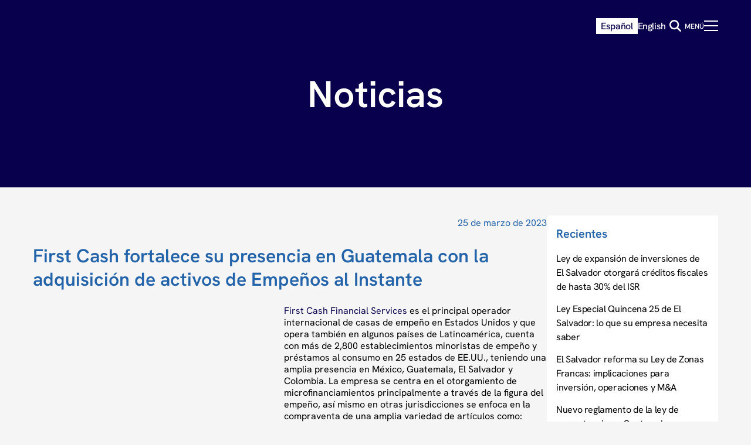

--- FILE ---
content_type: text/html; charset=UTF-8
request_url: https://garciabodan.com/first-cash-fortalece-su-presencia-en-guatemala-con-la-adquisicion-de-activos-de-empenos-al-instante/
body_size: 25993
content:
<!DOCTYPE html>
<html lang="es-ES">
<head><meta charset="UTF-8"><script>if(navigator.userAgent.match(/MSIE|Internet Explorer/i)||navigator.userAgent.match(/Trident\/7\..*?rv:11/i)){var href=document.location.href;if(!href.match(/[?&]nowprocket/)){if(href.indexOf("?")==-1){if(href.indexOf("#")==-1){document.location.href=href+"?nowprocket=1"}else{document.location.href=href.replace("#","?nowprocket=1#")}}else{if(href.indexOf("#")==-1){document.location.href=href+"&nowprocket=1"}else{document.location.href=href.replace("#","&nowprocket=1#")}}}}</script><script>(()=>{class RocketLazyLoadScripts{constructor(){this.v="2.0.4",this.userEvents=["keydown","keyup","mousedown","mouseup","mousemove","mouseover","mouseout","touchmove","touchstart","touchend","touchcancel","wheel","click","dblclick","input"],this.attributeEvents=["onblur","onclick","oncontextmenu","ondblclick","onfocus","onmousedown","onmouseenter","onmouseleave","onmousemove","onmouseout","onmouseover","onmouseup","onmousewheel","onscroll","onsubmit"]}async t(){this.i(),this.o(),/iP(ad|hone)/.test(navigator.userAgent)&&this.h(),this.u(),this.l(this),this.m(),this.k(this),this.p(this),this._(),await Promise.all([this.R(),this.L()]),this.lastBreath=Date.now(),this.S(this),this.P(),this.D(),this.O(),this.M(),await this.C(this.delayedScripts.normal),await this.C(this.delayedScripts.defer),await this.C(this.delayedScripts.async),await this.T(),await this.F(),await this.j(),await this.A(),window.dispatchEvent(new Event("rocket-allScriptsLoaded")),this.everythingLoaded=!0,this.lastTouchEnd&&await new Promise(t=>setTimeout(t,500-Date.now()+this.lastTouchEnd)),this.I(),this.H(),this.U(),this.W()}i(){this.CSPIssue=sessionStorage.getItem("rocketCSPIssue"),document.addEventListener("securitypolicyviolation",t=>{this.CSPIssue||"script-src-elem"!==t.violatedDirective||"data"!==t.blockedURI||(this.CSPIssue=!0,sessionStorage.setItem("rocketCSPIssue",!0))},{isRocket:!0})}o(){window.addEventListener("pageshow",t=>{this.persisted=t.persisted,this.realWindowLoadedFired=!0},{isRocket:!0}),window.addEventListener("pagehide",()=>{this.onFirstUserAction=null},{isRocket:!0})}h(){let t;function e(e){t=e}window.addEventListener("touchstart",e,{isRocket:!0}),window.addEventListener("touchend",function i(o){o.changedTouches[0]&&t.changedTouches[0]&&Math.abs(o.changedTouches[0].pageX-t.changedTouches[0].pageX)<10&&Math.abs(o.changedTouches[0].pageY-t.changedTouches[0].pageY)<10&&o.timeStamp-t.timeStamp<200&&(window.removeEventListener("touchstart",e,{isRocket:!0}),window.removeEventListener("touchend",i,{isRocket:!0}),"INPUT"===o.target.tagName&&"text"===o.target.type||(o.target.dispatchEvent(new TouchEvent("touchend",{target:o.target,bubbles:!0})),o.target.dispatchEvent(new MouseEvent("mouseover",{target:o.target,bubbles:!0})),o.target.dispatchEvent(new PointerEvent("click",{target:o.target,bubbles:!0,cancelable:!0,detail:1,clientX:o.changedTouches[0].clientX,clientY:o.changedTouches[0].clientY})),event.preventDefault()))},{isRocket:!0})}q(t){this.userActionTriggered||("mousemove"!==t.type||this.firstMousemoveIgnored?"keyup"===t.type||"mouseover"===t.type||"mouseout"===t.type||(this.userActionTriggered=!0,this.onFirstUserAction&&this.onFirstUserAction()):this.firstMousemoveIgnored=!0),"click"===t.type&&t.preventDefault(),t.stopPropagation(),t.stopImmediatePropagation(),"touchstart"===this.lastEvent&&"touchend"===t.type&&(this.lastTouchEnd=Date.now()),"click"===t.type&&(this.lastTouchEnd=0),this.lastEvent=t.type,t.composedPath&&t.composedPath()[0].getRootNode()instanceof ShadowRoot&&(t.rocketTarget=t.composedPath()[0]),this.savedUserEvents.push(t)}u(){this.savedUserEvents=[],this.userEventHandler=this.q.bind(this),this.userEvents.forEach(t=>window.addEventListener(t,this.userEventHandler,{passive:!1,isRocket:!0})),document.addEventListener("visibilitychange",this.userEventHandler,{isRocket:!0})}U(){this.userEvents.forEach(t=>window.removeEventListener(t,this.userEventHandler,{passive:!1,isRocket:!0})),document.removeEventListener("visibilitychange",this.userEventHandler,{isRocket:!0}),this.savedUserEvents.forEach(t=>{(t.rocketTarget||t.target).dispatchEvent(new window[t.constructor.name](t.type,t))})}m(){const t="return false",e=Array.from(this.attributeEvents,t=>"data-rocket-"+t),i="["+this.attributeEvents.join("],[")+"]",o="[data-rocket-"+this.attributeEvents.join("],[data-rocket-")+"]",s=(e,i,o)=>{o&&o!==t&&(e.setAttribute("data-rocket-"+i,o),e["rocket"+i]=new Function("event",o),e.setAttribute(i,t))};new MutationObserver(t=>{for(const n of t)"attributes"===n.type&&(n.attributeName.startsWith("data-rocket-")||this.everythingLoaded?n.attributeName.startsWith("data-rocket-")&&this.everythingLoaded&&this.N(n.target,n.attributeName.substring(12)):s(n.target,n.attributeName,n.target.getAttribute(n.attributeName))),"childList"===n.type&&n.addedNodes.forEach(t=>{if(t.nodeType===Node.ELEMENT_NODE)if(this.everythingLoaded)for(const i of[t,...t.querySelectorAll(o)])for(const t of i.getAttributeNames())e.includes(t)&&this.N(i,t.substring(12));else for(const e of[t,...t.querySelectorAll(i)])for(const t of e.getAttributeNames())this.attributeEvents.includes(t)&&s(e,t,e.getAttribute(t))})}).observe(document,{subtree:!0,childList:!0,attributeFilter:[...this.attributeEvents,...e]})}I(){this.attributeEvents.forEach(t=>{document.querySelectorAll("[data-rocket-"+t+"]").forEach(e=>{this.N(e,t)})})}N(t,e){const i=t.getAttribute("data-rocket-"+e);i&&(t.setAttribute(e,i),t.removeAttribute("data-rocket-"+e))}k(t){Object.defineProperty(HTMLElement.prototype,"onclick",{get(){return this.rocketonclick||null},set(e){this.rocketonclick=e,this.setAttribute(t.everythingLoaded?"onclick":"data-rocket-onclick","this.rocketonclick(event)")}})}S(t){function e(e,i){let o=e[i];e[i]=null,Object.defineProperty(e,i,{get:()=>o,set(s){t.everythingLoaded?o=s:e["rocket"+i]=o=s}})}e(document,"onreadystatechange"),e(window,"onload"),e(window,"onpageshow");try{Object.defineProperty(document,"readyState",{get:()=>t.rocketReadyState,set(e){t.rocketReadyState=e},configurable:!0}),document.readyState="loading"}catch(t){console.log("WPRocket DJE readyState conflict, bypassing")}}l(t){this.originalAddEventListener=EventTarget.prototype.addEventListener,this.originalRemoveEventListener=EventTarget.prototype.removeEventListener,this.savedEventListeners=[],EventTarget.prototype.addEventListener=function(e,i,o){o&&o.isRocket||!t.B(e,this)&&!t.userEvents.includes(e)||t.B(e,this)&&!t.userActionTriggered||e.startsWith("rocket-")||t.everythingLoaded?t.originalAddEventListener.call(this,e,i,o):(t.savedEventListeners.push({target:this,remove:!1,type:e,func:i,options:o}),"mouseenter"!==e&&"mouseleave"!==e||t.originalAddEventListener.call(this,e,t.savedUserEvents.push,o))},EventTarget.prototype.removeEventListener=function(e,i,o){o&&o.isRocket||!t.B(e,this)&&!t.userEvents.includes(e)||t.B(e,this)&&!t.userActionTriggered||e.startsWith("rocket-")||t.everythingLoaded?t.originalRemoveEventListener.call(this,e,i,o):t.savedEventListeners.push({target:this,remove:!0,type:e,func:i,options:o})}}J(t,e){this.savedEventListeners=this.savedEventListeners.filter(i=>{let o=i.type,s=i.target||window;return e!==o||t!==s||(this.B(o,s)&&(i.type="rocket-"+o),this.$(i),!1)})}H(){EventTarget.prototype.addEventListener=this.originalAddEventListener,EventTarget.prototype.removeEventListener=this.originalRemoveEventListener,this.savedEventListeners.forEach(t=>this.$(t))}$(t){t.remove?this.originalRemoveEventListener.call(t.target,t.type,t.func,t.options):this.originalAddEventListener.call(t.target,t.type,t.func,t.options)}p(t){let e;function i(e){return t.everythingLoaded?e:e.split(" ").map(t=>"load"===t||t.startsWith("load.")?"rocket-jquery-load":t).join(" ")}function o(o){function s(e){const s=o.fn[e];o.fn[e]=o.fn.init.prototype[e]=function(){return this[0]===window&&t.userActionTriggered&&("string"==typeof arguments[0]||arguments[0]instanceof String?arguments[0]=i(arguments[0]):"object"==typeof arguments[0]&&Object.keys(arguments[0]).forEach(t=>{const e=arguments[0][t];delete arguments[0][t],arguments[0][i(t)]=e})),s.apply(this,arguments),this}}if(o&&o.fn&&!t.allJQueries.includes(o)){const e={DOMContentLoaded:[],"rocket-DOMContentLoaded":[]};for(const t in e)document.addEventListener(t,()=>{e[t].forEach(t=>t())},{isRocket:!0});o.fn.ready=o.fn.init.prototype.ready=function(i){function s(){parseInt(o.fn.jquery)>2?setTimeout(()=>i.bind(document)(o)):i.bind(document)(o)}return"function"==typeof i&&(t.realDomReadyFired?!t.userActionTriggered||t.fauxDomReadyFired?s():e["rocket-DOMContentLoaded"].push(s):e.DOMContentLoaded.push(s)),o([])},s("on"),s("one"),s("off"),t.allJQueries.push(o)}e=o}t.allJQueries=[],o(window.jQuery),Object.defineProperty(window,"jQuery",{get:()=>e,set(t){o(t)}})}P(){const t=new Map;document.write=document.writeln=function(e){const i=document.currentScript,o=document.createRange(),s=i.parentElement;let n=t.get(i);void 0===n&&(n=i.nextSibling,t.set(i,n));const c=document.createDocumentFragment();o.setStart(c,0),c.appendChild(o.createContextualFragment(e)),s.insertBefore(c,n)}}async R(){return new Promise(t=>{this.userActionTriggered?t():this.onFirstUserAction=t})}async L(){return new Promise(t=>{document.addEventListener("DOMContentLoaded",()=>{this.realDomReadyFired=!0,t()},{isRocket:!0})})}async j(){return this.realWindowLoadedFired?Promise.resolve():new Promise(t=>{window.addEventListener("load",t,{isRocket:!0})})}M(){this.pendingScripts=[];this.scriptsMutationObserver=new MutationObserver(t=>{for(const e of t)e.addedNodes.forEach(t=>{"SCRIPT"!==t.tagName||t.noModule||t.isWPRocket||this.pendingScripts.push({script:t,promise:new Promise(e=>{const i=()=>{const i=this.pendingScripts.findIndex(e=>e.script===t);i>=0&&this.pendingScripts.splice(i,1),e()};t.addEventListener("load",i,{isRocket:!0}),t.addEventListener("error",i,{isRocket:!0}),setTimeout(i,1e3)})})})}),this.scriptsMutationObserver.observe(document,{childList:!0,subtree:!0})}async F(){await this.X(),this.pendingScripts.length?(await this.pendingScripts[0].promise,await this.F()):this.scriptsMutationObserver.disconnect()}D(){this.delayedScripts={normal:[],async:[],defer:[]},document.querySelectorAll("script[type$=rocketlazyloadscript]").forEach(t=>{t.hasAttribute("data-rocket-src")?t.hasAttribute("async")&&!1!==t.async?this.delayedScripts.async.push(t):t.hasAttribute("defer")&&!1!==t.defer||"module"===t.getAttribute("data-rocket-type")?this.delayedScripts.defer.push(t):this.delayedScripts.normal.push(t):this.delayedScripts.normal.push(t)})}async _(){await this.L();let t=[];document.querySelectorAll("script[type$=rocketlazyloadscript][data-rocket-src]").forEach(e=>{let i=e.getAttribute("data-rocket-src");if(i&&!i.startsWith("data:")){i.startsWith("//")&&(i=location.protocol+i);try{const o=new URL(i).origin;o!==location.origin&&t.push({src:o,crossOrigin:e.crossOrigin||"module"===e.getAttribute("data-rocket-type")})}catch(t){}}}),t=[...new Map(t.map(t=>[JSON.stringify(t),t])).values()],this.Y(t,"preconnect")}async G(t){if(await this.K(),!0!==t.noModule||!("noModule"in HTMLScriptElement.prototype))return new Promise(e=>{let i;function o(){(i||t).setAttribute("data-rocket-status","executed"),e()}try{if(navigator.userAgent.includes("Firefox/")||""===navigator.vendor||this.CSPIssue)i=document.createElement("script"),[...t.attributes].forEach(t=>{let e=t.nodeName;"type"!==e&&("data-rocket-type"===e&&(e="type"),"data-rocket-src"===e&&(e="src"),i.setAttribute(e,t.nodeValue))}),t.text&&(i.text=t.text),t.nonce&&(i.nonce=t.nonce),i.hasAttribute("src")?(i.addEventListener("load",o,{isRocket:!0}),i.addEventListener("error",()=>{i.setAttribute("data-rocket-status","failed-network"),e()},{isRocket:!0}),setTimeout(()=>{i.isConnected||e()},1)):(i.text=t.text,o()),i.isWPRocket=!0,t.parentNode.replaceChild(i,t);else{const i=t.getAttribute("data-rocket-type"),s=t.getAttribute("data-rocket-src");i?(t.type=i,t.removeAttribute("data-rocket-type")):t.removeAttribute("type"),t.addEventListener("load",o,{isRocket:!0}),t.addEventListener("error",i=>{this.CSPIssue&&i.target.src.startsWith("data:")?(console.log("WPRocket: CSP fallback activated"),t.removeAttribute("src"),this.G(t).then(e)):(t.setAttribute("data-rocket-status","failed-network"),e())},{isRocket:!0}),s?(t.fetchPriority="high",t.removeAttribute("data-rocket-src"),t.src=s):t.src="data:text/javascript;base64,"+window.btoa(unescape(encodeURIComponent(t.text)))}}catch(i){t.setAttribute("data-rocket-status","failed-transform"),e()}});t.setAttribute("data-rocket-status","skipped")}async C(t){const e=t.shift();return e?(e.isConnected&&await this.G(e),this.C(t)):Promise.resolve()}O(){this.Y([...this.delayedScripts.normal,...this.delayedScripts.defer,...this.delayedScripts.async],"preload")}Y(t,e){this.trash=this.trash||[];let i=!0;var o=document.createDocumentFragment();t.forEach(t=>{const s=t.getAttribute&&t.getAttribute("data-rocket-src")||t.src;if(s&&!s.startsWith("data:")){const n=document.createElement("link");n.href=s,n.rel=e,"preconnect"!==e&&(n.as="script",n.fetchPriority=i?"high":"low"),t.getAttribute&&"module"===t.getAttribute("data-rocket-type")&&(n.crossOrigin=!0),t.crossOrigin&&(n.crossOrigin=t.crossOrigin),t.integrity&&(n.integrity=t.integrity),t.nonce&&(n.nonce=t.nonce),o.appendChild(n),this.trash.push(n),i=!1}}),document.head.appendChild(o)}W(){this.trash.forEach(t=>t.remove())}async T(){try{document.readyState="interactive"}catch(t){}this.fauxDomReadyFired=!0;try{await this.K(),this.J(document,"readystatechange"),document.dispatchEvent(new Event("rocket-readystatechange")),await this.K(),document.rocketonreadystatechange&&document.rocketonreadystatechange(),await this.K(),this.J(document,"DOMContentLoaded"),document.dispatchEvent(new Event("rocket-DOMContentLoaded")),await this.K(),this.J(window,"DOMContentLoaded"),window.dispatchEvent(new Event("rocket-DOMContentLoaded"))}catch(t){console.error(t)}}async A(){try{document.readyState="complete"}catch(t){}try{await this.K(),this.J(document,"readystatechange"),document.dispatchEvent(new Event("rocket-readystatechange")),await this.K(),document.rocketonreadystatechange&&document.rocketonreadystatechange(),await this.K(),this.J(window,"load"),window.dispatchEvent(new Event("rocket-load")),await this.K(),window.rocketonload&&window.rocketonload(),await this.K(),this.allJQueries.forEach(t=>t(window).trigger("rocket-jquery-load")),await this.K(),this.J(window,"pageshow");const t=new Event("rocket-pageshow");t.persisted=this.persisted,window.dispatchEvent(t),await this.K(),window.rocketonpageshow&&window.rocketonpageshow({persisted:this.persisted})}catch(t){console.error(t)}}async K(){Date.now()-this.lastBreath>45&&(await this.X(),this.lastBreath=Date.now())}async X(){return document.hidden?new Promise(t=>setTimeout(t)):new Promise(t=>requestAnimationFrame(t))}B(t,e){return e===document&&"readystatechange"===t||(e===document&&"DOMContentLoaded"===t||(e===window&&"DOMContentLoaded"===t||(e===window&&"load"===t||e===window&&"pageshow"===t)))}static run(){(new RocketLazyLoadScripts).t()}}RocketLazyLoadScripts.run()})();</script>
<!-- Google Analytics -->
<link rel="dns-prefetch" href="www.google-analytics.com">
<!-- Google Tag Manager -->
<link rel="dns-prefetch" href="www.googletagmanager.com">
<!-- Google Gstatic -->
<link rel="dns-prefetch" href="https://www.gstatic.com">
<!-- Google Tag Manager -->
<script type="rocketlazyloadscript">(function(w,d,s,l,i){w[l]=w[l]||[];w[l].push({'gtm.start':
new Date().getTime(),event:'gtm.js'});var f=d.getElementsByTagName(s)[0],
j=d.createElement(s),dl=l!='dataLayer'?'&l='+l:'';j.async=true;j.src=
'https://www.googletagmanager.com/gtm.js?id='+i+dl;f.parentNode.insertBefore(j,f);
})(window,document,'script','dataLayer','GTM-PD8SK9C');</script>
<!-- End Google Tag Manager -->

<meta name="viewport" content="width=device-width, initial-scale=1, maximum-scale=5">
<link rel="profile" href="http://gmpg.org/xfn/11">
<link rel="pingback" href="https://garciabodan.com/xmlrpc.php">
<meta name='robots' content='index, follow, max-image-preview:large, max-snippet:-1, max-video-preview:-1' />
<link rel="alternate" hreflang="en" href="https://garciabodan.com/en/first-cash-strengthens-its-presence-in-guatemala-with-the-acquisition-of-the-assets-of-empenos-al-instante/" />
<link rel="alternate" hreflang="es" href="https://garciabodan.com/first-cash-fortalece-su-presencia-en-guatemala-con-la-adquisicion-de-activos-de-empenos-al-instante/" />
<link rel="alternate" hreflang="x-default" href="https://garciabodan.com/first-cash-fortalece-su-presencia-en-guatemala-con-la-adquisicion-de-activos-de-empenos-al-instante/" />
<style type="text/css" id="site-critic"></style>
	<!-- This site is optimized with the Yoast SEO plugin v26.8 - https://yoast.com/product/yoast-seo-wordpress/ -->
	<title>First Cash fortalece su presencia en Guatemala con la adquisición de activos de Empeños al Instante - GarciaBodan</title>
<style id="wpr-usedcss">:root{--fa-font-solid:normal 900 1em/1 "Font Awesome 6 Solid";--fa-font-regular:normal 400 1em/1 "Font Awesome 6 Regular";--fa-font-light:normal 300 1em/1 "Font Awesome 6 Light";--fa-font-thin:normal 100 1em/1 "Font Awesome 6 Thin";--fa-font-duotone:normal 900 1em/1 "Font Awesome 6 Duotone";--fa-font-sharp-solid:normal 900 1em/1 "Font Awesome 6 Sharp";--fa-font-sharp-regular:normal 400 1em/1 "Font Awesome 6 Sharp";--fa-font-sharp-light:normal 300 1em/1 "Font Awesome 6 Sharp";--fa-font-sharp-thin:normal 100 1em/1 "Font Awesome 6 Sharp";--fa-font-brands:normal 400 1em/1 "Font Awesome 6 Brands"}svg:not(:host).svg-inline--fa,svg:not(:root).svg-inline--fa{overflow:visible;box-sizing:content-box}.svg-inline--fa{display:var(--fa-display,inline-block);height:1em;overflow:visible;vertical-align:-.125em}.svg-inline--fa.fa-fw{width:var(--fa-fw-width,1.25em)}.fa-layers-text{display:inline-block;position:absolute;text-align:center}.fa-layers-text{left:50%;top:50%;-webkit-transform:translate(-50%,-50%);transform:translate(-50%,-50%);-webkit-transform-origin:center center;transform-origin:center center}.fa-fw{text-align:center;width:1.25em}.fa-spin{-webkit-animation-name:fa-spin;animation-name:fa-spin;-webkit-animation-delay:var(--fa-animation-delay,0s);animation-delay:var(--fa-animation-delay,0s);-webkit-animation-direction:var(--fa-animation-direction,normal);animation-direction:var(--fa-animation-direction,normal);-webkit-animation-duration:var(--fa-animation-duration,2s);animation-duration:var(--fa-animation-duration,2s);-webkit-animation-iteration-count:var(--fa-animation-iteration-count,infinite);animation-iteration-count:var(--fa-animation-iteration-count,infinite);-webkit-animation-timing-function:var(--fa-animation-timing,linear);animation-timing-function:var(--fa-animation-timing,linear)}@media (prefers-reduced-motion:reduce){.fa-spin{-webkit-animation-delay:-1ms;animation-delay:-1ms;-webkit-animation-duration:1ms;animation-duration:1ms;-webkit-animation-iteration-count:1;animation-iteration-count:1;-webkit-transition-delay:0s;transition-delay:0s;-webkit-transition-duration:0s;transition-duration:0s}}@-webkit-keyframes fa-spin{0%{-webkit-transform:rotate(0);transform:rotate(0)}100%{-webkit-transform:rotate(360deg);transform:rotate(360deg)}}@keyframes fa-spin{0%{-webkit-transform:rotate(0);transform:rotate(0)}100%{-webkit-transform:rotate(360deg);transform:rotate(360deg)}}.sr-only{position:absolute;width:1px;height:1px;padding:0;margin:-1px;overflow:hidden;clip:rect(0,0,0,0);white-space:nowrap;border-width:0}img:is([sizes=auto i],[sizes^="auto," i]){contain-intrinsic-size:3000px 1500px}:root{--font-hankenGroteskRegular:"HankenGrotesk-Regular",sans-serif;--font-hankenGroteskMedium:"HankenGrotesk-Medium",sans-serif;--font-hankenGroteskSemibold:"HankenGrotesk-SemiBold",sans-serif;--font-hankenGroteskBold:"HankenGrotesk-Bold",sans-serif}@font-face{font-family:HankenGrotesk-SemiBold;src:url("https://garciabodan.com/wp-content/themes/gybtheme/assets/fonts/hankengrotesk/semibold/HankenGrotesk-SemiBold.eot");src:url("https://garciabodan.com/wp-content/themes/gybtheme/assets/fonts/hankengrotesk/semibold/HankenGrotesk-SemiBold.eot?#iefix") format("embedded-opentype"),url("https://garciabodan.com/wp-content/themes/gybtheme/assets/fonts/hankengrotesk/semibold/HankenGrotesk-SemiBold.woff2") format("woff2"),url("https://garciabodan.com/wp-content/themes/gybtheme/assets/fonts/hankengrotesk/semibold/HankenGrotesk-SemiBold.woff") format("woff"),url("https://garciabodan.com/wp-content/themes/gybtheme/assets/fonts/hankengrotesk/semibold/HankenGrotesk-SemiBold.svg#HankenGrotesk-SemiBold") format("svg");font-weight:400;font-style:normal;font-display:swap}@font-face{font-family:HankenGrotesk-Medium;src:url("https://garciabodan.com/wp-content/themes/gybtheme/assets/fonts/hankengrotesk/medium/HankenGrotesk-Medium.eot");src:url("https://garciabodan.com/wp-content/themes/gybtheme/assets/fonts/hankengrotesk/medium/HankenGrotesk-Medium.eot?#iefix") format("embedded-opentype"),url("https://garciabodan.com/wp-content/themes/gybtheme/assets/fonts/hankengrotesk/medium/HankenGrotesk-Medium.woff2") format("woff2"),url("https://garciabodan.com/wp-content/themes/gybtheme/assets/fonts/hankengrotesk/medium/HankenGrotesk-Medium.woff") format("woff"),url("https://garciabodan.com/wp-content/themes/gybtheme/assets/fonts/hankengrotesk/medium/HankenGrotesk-Medium.svg#HankenGrotesk-Medium") format("svg");font-weight:400;font-style:normal;font-display:swap}@font-face{font-family:HankenGrotesk-Regular;src:url("https://garciabodan.com/wp-content/themes/gybtheme/assets/fonts/hankengrotesk/regular/HankenGrotesk-Regular.eot");src:url("https://garciabodan.com/wp-content/themes/gybtheme/assets/fonts/hankengrotesk/regular/HankenGrotesk-Regular.eot?#iefix") format("embedded-opentype"),url("https://garciabodan.com/wp-content/themes/gybtheme/assets/fonts/hankengrotesk/regular/HankenGrotesk-Regular.woff2") format("woff2"),url("https://garciabodan.com/wp-content/themes/gybtheme/assets/fonts/hankengrotesk/regular/HankenGrotesk-Regular.woff") format("woff"),url("https://garciabodan.com/wp-content/themes/gybtheme/assets/fonts/hankengrotesk/regular/HankenGrotesk-Regular.svg#HankenGrotesk-Regular") format("svg");font-weight:400;font-style:normal;font-display:swap}.hankenGroteskSemibold{font-family:HankenGrotesk-SemiBold,sans-serif;font-weight:400!important}body *{box-sizing:border-box}#header{position:fixed;top:0;left:0;width:100%;z-index:9000;background:0 0;padding:1.25rem 0;transition:background ease .5s}#header #header-box{position:relative;display:flex;align-items:center;justify-content:space-between;width:100%;max-width:1200px;margin:0 auto;padding:0 1rem;box-sizing:border-box}#header #header-box #header-marca{position:relative;z-index:1}#header #header-box #header-marca a{position:relative;float:left;cursor:pointer}#header #header-box #header-marca a img{display:table;width:100%;max-width:180px;height:auto;position:relative;transition:opacity ease .5s}#header #header-box #header-marca a img#logo{z-index:5}#header #header-box #header-marca.has-logo-sticky a #logo-sticky{position:absolute;left:0;top:0;opacity:0;z-index:1;transition:opacity ease .5s}#header #header-box #header-opciones{display:flex;align-items:center;gap:1rem;z-index:2}#header #header-box #header-opciones #idiomas{position:relative;display:inline-flex;list-style:none;text-align:right;padding:0;margin:0;gap:1rem;align-items:center}#header #header-box #header-opciones #idiomas li{position:relative;display:inline-flex;margin:0}#header #header-box #header-opciones #idiomas li a{font-size:1rem!important;text-decoration:none;color:#fff;font-family:var(--font-hankenGroteskMedium)}#header #header-box #header-opciones #idiomas li a.active{color:#09004d!important;background-color:#fff!important;padding:0 .5rem!important}#header #header-box #header-opciones #idiomas li:before{content:" ";position:absolute;left:-.5rem;top:50%;transform:translateY(-50%) translateX(-50%);height:1rem;width:1px;background:#fff}#header #header-box #header-opciones #idiomas li:first-child:before{display:none}#header #header-box #header-opciones #buscador{position:relative;display:flex;align-items:center;margin:0}#header #header-box #header-opciones #buscador form{position:relative;width:0;overflow:hidden;z-index:1;transition:width ease .5s,background ease .25s}#header #header-box #header-opciones #buscador form label{width:100%}#header #header-box #header-opciones #buscador form label input{height:2rem;padding:.25rem .125rem .25rem 1rem;font-size:.75rem;width:100%;border:none;background:0 0}#header #header-box #header-opciones #buscador form .search-submit{display:none}#header #header-box #header-opciones #buscador #btn-buscar{position:relative;height:2rem;display:flex;align-items:center;justify-content:center;top:0;z-index:2;font-size:1.25rem;color:#fff;cursor:pointer;border:none;background:0 0}#header #header-box #header-opciones #buscador:focus-within,#header #header-box #header-opciones #buscador:hover{background:#fff}#header #header-box #header-opciones #buscador:focus-within form,#header #header-box #header-opciones #buscador:hover form{width:15rem}#header #header-box #header-opciones #buscador:focus-within #btn-buscar,#header #header-box #header-opciones #buscador:hover #btn-buscar{color:#09004d}#header #header-box #header-opciones #btn-menu{position:relative;float:right;text-align:right;display:flex;align-items:center;gap:1rem;background:0 0;border:none;padding:.5rem 0;cursor:pointer}#header #header-box #header-opciones #btn-menu span{font-size:.75rem;color:#fff;text-transform:uppercase;font-family:var(--font-hankenGroteskMedium)}#header #header-box #header-opciones #btn-menu #icono-menu{position:relative;float:right;width:1.5rem;cursor:pointer;height:18px}#header #header-box #header-opciones #btn-menu #icono-menu .icon-bar{position:relative;display:table;height:2px;margin-top:6px;background:#fff;width:100%;cursor:pointer}#header #header-box #header-opciones #btn-menu #icono-menu .icon-bar:first-child{margin-top:0;transition:all ease .5s}#header #header-box #header-opciones #btn-menu #icono-menu .icon-bar.middle{transition:all ease .5s}#header #header-box #header-opciones #btn-menu #icono-menu .icon-bar:last-child{margin-bottom:0;transition:all ease .5s}#header #header-box #barra-lateral{position:fixed;width:400px;height:100dvh;background-color:#09004d;right:0;top:0;padding:3.5rem 2rem 1rem;transform:translateX(100%);transition:transform ease .5s;z-index:5;display:flex;flex-direction:column;gap:1.5rem}#header #header-box #barra-lateral #btn-menu-close{position:absolute;right:0;top:0;background:0 0;border:none;cursor:pointer;height:2.5rem;width:2.5rem;justify-content:center;z-index:2;display:flex;align-items:center;gap:.5rem}#header #header-box #barra-lateral #btn-menu-close #icono-x{position:relative;width:1rem;height:1rem}#header #header-box #barra-lateral #btn-menu-close #icono-x .icon-bar{position:absolute;height:2px;background:#fff;width:100%;border-radius:2px;cursor:pointer;top:50%;left:50%}#header #header-box #barra-lateral #btn-menu-close #icono-x .icon-bar:first-child{transform:translate(-50%,-50%) rotate(45deg)}#header #header-box #barra-lateral #btn-menu-close #icono-x .icon-bar:last-child{transform:translate(-50%,-50%) rotate(-45deg)}#header #header-box #barra-lateral #buscador-lateral{position:relative;width:100%;display:flex;align-items:center;margin:0}#header #header-box #barra-lateral #buscador-lateral form{position:relative;width:100%;overflow:hidden;z-index:1}#header #header-box #barra-lateral #buscador-lateral form label{width:100%}#header #header-box #barra-lateral #buscador-lateral form label input{height:2.5rem;padding:.25rem 3rem .25rem .5rem;font-size:.75rem;width:100%;border:none}#header #header-box #barra-lateral #buscador-lateral form .search-submit{display:none}#header #header-box #barra-lateral #buscador-lateral #btn-buscar{position:absolute;right:0;height:2.5rem;width:2.5rem;display:flex;align-items:center;justify-content:center;top:0;z-index:2;font-size:1.25rem;color:#b3b3b3;cursor:pointer;border:none;background:0 0}#header #header-box #barra-lateral #menu-principal{position:relative;display:table;width:100%;z-index:2}#header #header-box #barra-lateral #menu-principal .nav-gyb{position:relative;display:table;width:100%}#header #header-box #barra-lateral #menu-principal .nav-gyb ul{position:relative;width:100%;padding:0;margin:0;list-style:none}#header #header-box #barra-lateral #menu-principal .nav-gyb ul li{position:relative;display:inline-block;margin:0;padding:0;width:100%}#header #header-box #barra-lateral #menu-principal .nav-gyb ul li a{position:relative;display:inline-flex;align-items:center;padding:.5rem .25rem;font-size:1.125rem;line-height:100%;color:#fff;gap:1rem;font-family:var(--font-hankenGroteskMedium);text-decoration:none;transition:padding-left ease .5s,color ease .25s}#header #header-box #barra-lateral #menu-principal .nav-gyb ul li a .caret-menu{position:absolute;right:0;top:50%;transform:translateY(-50%);height:2rem;width:2rem;transition:transform ease .5s}#header #header-box #barra-lateral #menu-principal .nav-gyb ul li a .caret-menu:before{position:absolute;content:" ";width:0;height:0;left:50%;top:50%;transform:translateY(-50%) translateX(-50%);border-top:5px solid transparent;border-bottom:5px solid transparent;border-left:8px solid #fff;transition:border-left ease .5s,transform ease .5s}#header #header-box #barra-lateral #menu-principal .nav-gyb ul li a.has-menu{padding-right:3rem}#header #header-box #barra-lateral #menu-principal .nav-gyb ul li a.submenu-activo .caret-menu:before{transform:translateY(-50%) translateX(-50%) rotate(90deg)}#header #header-box #barra-lateral #menu-principal .nav-gyb ul li a:hover{color:#b3b3b3;padding-left:1rem}#header #header-box #barra-lateral #menu-principal .nav-gyb ul li a:hover .caret-menu:before{border-left:8px solid #b3b3b3}#header #header-box #barra-lateral #menu-principal .nav-gyb ul li ul{position:relative;margin:0;padding:.5rem 0 .5rem 1.5rem;text-align:left;z-index:9990;width:100%;display:none}#header #header-box #barra-lateral #menu-principal .nav-gyb ul li ul li{position:relative;display:block;width:100%;padding:0;margin:0!important;background:0 0;box-sizing:border-box}#header #header-box #barra-lateral #menu-principal .nav-gyb ul li ul li a{position:relative;display:table;box-sizing:border-box;width:100%;padding:.5rem 0;color:#fff;font-size:1rem;transition:padding-left ease .5s}#header #header-box #barra-lateral #menu-principal .nav-gyb ul li ul li a:hover{color:#fff;padding-left:1rem!important}#header #header-box #barra-lateral #menu-principal .nav-gyb ul li ul li:last-child a{border-bottom:none!important}#header #header-box #barra-lateral #menu-principal .nav-gyb ul li.active a{color:#85daeb}#header #header-box #barra-lateral #menu-overlay{position:fixed;content:" ";left:0;top:0;background:0 0;height:100dvh;width:100dvw;pointer-events:none;z-index:-1;transition:background ease .5s}#header #header-box #barra-lateral.active{transform:translateX(0)}#header #header-box #barra-lateral.active #menu-overlay{transform:translateX(-100%);background:rgba(34,34,34,.6);pointer-events:all}#header.no-transparencia{background:#09004d}#header.no-transparencia #header-box #header-marca.has-logo-sticky a #logo{opacity:0}#header.no-transparencia #header-box #header-marca.has-logo-sticky a #logo-sticky{opacity:1;z-index:10}@media only screen and (max-width:991px){#header{padding:1rem 0}#header #header-box #header-marca a img{max-width:160px}#header #header-box #header-opciones #buscador:focus-within form,#header #header-box #header-opciones #buscador:hover form{width:12rem}}:root{--wp--preset--aspect-ratio--square:1;--wp--preset--aspect-ratio--4-3:4/3;--wp--preset--aspect-ratio--3-4:3/4;--wp--preset--aspect-ratio--3-2:3/2;--wp--preset--aspect-ratio--2-3:2/3;--wp--preset--aspect-ratio--16-9:16/9;--wp--preset--aspect-ratio--9-16:9/16;--wp--preset--color--black:#000000;--wp--preset--color--cyan-bluish-gray:#abb8c3;--wp--preset--color--white:#ffffff;--wp--preset--color--pale-pink:#f78da7;--wp--preset--color--vivid-red:#cf2e2e;--wp--preset--color--luminous-vivid-orange:#ff6900;--wp--preset--color--luminous-vivid-amber:#fcb900;--wp--preset--color--light-green-cyan:#7bdcb5;--wp--preset--color--vivid-green-cyan:#00d084;--wp--preset--color--pale-cyan-blue:#8ed1fc;--wp--preset--color--vivid-cyan-blue:#0693e3;--wp--preset--color--vivid-purple:#9b51e0;--wp--preset--gradient--vivid-cyan-blue-to-vivid-purple:linear-gradient(135deg,rgba(6, 147, 227, 1) 0%,rgb(155, 81, 224) 100%);--wp--preset--gradient--light-green-cyan-to-vivid-green-cyan:linear-gradient(135deg,rgb(122, 220, 180) 0%,rgb(0, 208, 130) 100%);--wp--preset--gradient--luminous-vivid-amber-to-luminous-vivid-orange:linear-gradient(135deg,rgba(252, 185, 0, 1) 0%,rgba(255, 105, 0, 1) 100%);--wp--preset--gradient--luminous-vivid-orange-to-vivid-red:linear-gradient(135deg,rgba(255, 105, 0, 1) 0%,rgb(207, 46, 46) 100%);--wp--preset--gradient--very-light-gray-to-cyan-bluish-gray:linear-gradient(135deg,rgb(238, 238, 238) 0%,rgb(169, 184, 195) 100%);--wp--preset--gradient--cool-to-warm-spectrum:linear-gradient(135deg,rgb(74, 234, 220) 0%,rgb(151, 120, 209) 20%,rgb(207, 42, 186) 40%,rgb(238, 44, 130) 60%,rgb(251, 105, 98) 80%,rgb(254, 248, 76) 100%);--wp--preset--gradient--blush-light-purple:linear-gradient(135deg,rgb(255, 206, 236) 0%,rgb(152, 150, 240) 100%);--wp--preset--gradient--blush-bordeaux:linear-gradient(135deg,rgb(254, 205, 165) 0%,rgb(254, 45, 45) 50%,rgb(107, 0, 62) 100%);--wp--preset--gradient--luminous-dusk:linear-gradient(135deg,rgb(255, 203, 112) 0%,rgb(199, 81, 192) 50%,rgb(65, 88, 208) 100%);--wp--preset--gradient--pale-ocean:linear-gradient(135deg,rgb(255, 245, 203) 0%,rgb(182, 227, 212) 50%,rgb(51, 167, 181) 100%);--wp--preset--gradient--electric-grass:linear-gradient(135deg,rgb(202, 248, 128) 0%,rgb(113, 206, 126) 100%);--wp--preset--gradient--midnight:linear-gradient(135deg,rgb(2, 3, 129) 0%,rgb(40, 116, 252) 100%);--wp--preset--font-size--small:13px;--wp--preset--font-size--medium:20px;--wp--preset--font-size--large:36px;--wp--preset--font-size--x-large:42px;--wp--preset--spacing--20:0.44rem;--wp--preset--spacing--30:0.67rem;--wp--preset--spacing--40:1rem;--wp--preset--spacing--50:1.5rem;--wp--preset--spacing--60:2.25rem;--wp--preset--spacing--70:3.38rem;--wp--preset--spacing--80:5.06rem;--wp--preset--shadow--natural:6px 6px 9px rgba(0, 0, 0, .2);--wp--preset--shadow--deep:12px 12px 50px rgba(0, 0, 0, .4);--wp--preset--shadow--sharp:6px 6px 0px rgba(0, 0, 0, .2);--wp--preset--shadow--outlined:6px 6px 0px -3px rgba(255, 255, 255, 1),6px 6px rgba(0, 0, 0, 1);--wp--preset--shadow--crisp:6px 6px 0px rgba(0, 0, 0, 1)}:where(.is-layout-flex){gap:.5em}:where(.is-layout-grid){gap:.5em}:where(.wp-block-post-template.is-layout-flex){gap:1.25em}:where(.wp-block-post-template.is-layout-grid){gap:1.25em}:where(.wp-block-columns.is-layout-flex){gap:2em}:where(.wp-block-columns.is-layout-grid){gap:2em}:root :where(.wp-block-pullquote){font-size:1.5em;line-height:1.6}.title-xl{font-size:4rem;line-height:100%}.title-xl *{font-size:4rem;line-height:100%}.title-md{font-size:2rem;line-height:2.5rem}.title-md *{font-size:2rem;line-height:2.5rem}@media only screen and (max-width:768px){#header #header-box #header-opciones{gap:1rem}#header #header-box #header-opciones #idiomas{gap:1rem}#header #header-box #header-opciones #idiomas li a{font-size:.875rem!important}#header #header-box #header-opciones #buscador{display:none}.title-xl{font-size:2.5rem;line-height:3.25rem}.title-xl *{font-size:2.5rem;line-height:3.25rem}.title-md{font-size:1.5rem;line-height:2rem}.title-md *{font-size:1.5rem;line-height:2rem}}.left{float:left}.right{float:right}.hide{display:none}.show{display:block}.no-overflow{overflow:hidden}input[type=search]::-webkit-search-cancel-button,input[type=search]::-webkit-search-decoration,input[type=search]::-webkit-search-results-button,input[type=search]::-webkit-search-results-decoration{-webkit-appearance:none}:focus{border:unset;outline:0}img.blur{filter:blur(4px)}.blur img{filter:blur(4px)}@keyframes blurin{from{filter:blur(4px)}to{filter:blur(0)}}.blur-in{animation-name:blurin;animation-duration:.5s}.alignleft{float:left;margin:5px 20px 20px 0;width:auto;height:auto}img.alignleft{float:left;margin:0 1em 1em 0;width:auto}a img.alignleft{float:left;margin:5px 20px 20px 0}.screen-reader-text{border:0;clip:rect(1px,1px,1px,1px);clip-path:inset(50%);height:1px;margin:-1px;overflow:hidden;padding:0;position:absolute!important;width:1px;word-wrap:normal!important}.screen-reader-text:focus{background-color:#eee;clip:auto!important;clip-path:none;color:#444;display:block;font-size:1em;height:auto;left:5px;line-height:normal;padding:15px 23px 14px;text-decoration:none;top:5px;width:auto;z-index:100000}p img.alignleft{margin-top:0}@media (max-width:767px){div.alignleft,img.alignleft{display:block;margin:1em auto;float:none}}.slick-slider{position:relative;display:block;box-sizing:border-box;-webkit-touch-callout:none;-webkit-user-select:none;-khtml-user-select:none;-moz-user-select:none;-ms-user-select:none;user-select:none;-ms-touch-action:pan-y;touch-action:pan-y;-webkit-tap-highlight-color:transparent}.slick-list{position:relative;overflow:hidden;display:block;margin:0;padding:0}.slick-list:focus{outline:0}.slick-slider .slick-list,.slick-slider .slick-track{-webkit-transform:translate3d(0,0,0);-moz-transform:translate3d(0,0,0);-ms-transform:translate3d(0,0,0);-o-transform:translate3d(0,0,0);transform:translate3d(0,0,0)}.slick-track{position:relative;left:0;top:0;display:block;margin-left:auto;margin-right:auto}.slick-track:after,.slick-track:before{content:"";display:table}.slick-track:after{clear:both}.slick-loading .slick-track{visibility:hidden}.slick-slide{float:left;height:100%;min-height:1px;display:none}.slick-slide img{display:block}.slick-slide.slick-loading img{display:none}.slick-initialized .slick-slide{display:block}.slick-loading .slick-slide{visibility:hidden}.slick-vertical .slick-slide{display:block;height:auto;border:1px solid transparent}.slick-arrow.slick-hidden{display:none}.slick-list{outline:0;outline:0}.slick-list div{outline:0!important}.slick-list div:focus,.slick-list div:hover{outline:0!important}.slick-next,.slick-prev{position:absolute;display:block;height:40px;width:40px;background:#fff;border-radius:50%;line-height:0;font-size:0px;cursor:pointer;color:transparent;top:50%;-webkit-transform:translate(0,-50%);-ms-transform:translate(0,-50%);transform:translate(0,-50%);padding:0;border:none;outline:0;z-index:10}.slick-next:hover,.slick-prev:hover{outline:0}.slick-next:hover:before,.slick-prev:hover:before{opacity:1}.slick-next.slick-disabled:before,.slick-prev.slick-disabled:before{opacity:.65}.slick-prev{left:5px}.slick-prev:before{font-family:FontAwesome;content:"\f053";color:#154a8e;font-size:24px;line-height:40px}.slick-next{right:5px}.slick-next:before{font-family:FontAwesome;content:"\f054";color:#154a8e;font-size:24px;line-height:40px}.slick-disabled{opacity:.4;cursor:default!important}.slick-dotted.slick-slider{margin-bottom:20px}.slick-dots{position:absolute!important;list-style:none;display:block;text-align:center;padding:0!important;margin:0!important;width:100%;left:0;bottom:-50px}.slick-dots li{position:relative;display:inline-block;margin:0 5px;padding:0;cursor:pointer;overflow:hidden;height:17px;width:17px}.slick-dots li button{border:0;background:0 0;border-radius:50%;text-indent:-50px;overflow:hidden;display:block;height:15px;width:15px;outline:0;line-height:0;font-size:0px;color:transparent;padding:5px;cursor:pointer}.slick-dots li button:focus,.slick-dots li button:hover{outline:0}.slick-dots li button:before{position:absolute;top:50%;left:50%;content:"•";width:10px;height:10px;font-family:slick;font-size:10px;line-height:20px;text-align:center;-webkit-font-smoothing:antialiased;-moz-osx-font-smoothing:grayscale;background:#a09f9f;border-radius:50%;transform:translateX(-50%) translateY(-50%);border:3px solid transparent}.slick-dots li.slick-active button:before{width:15px;height:15px;background:#fff;border-radius:50%;border:3px solid #555454}*{box-sizing:border-box}body,html{font-family:var(--font-hankenGroteskRegular);background:#f5f5f5;padding:0;margin:0;color:#000}h1,h2,h4{position:relative;display:inline-block;margin:0;padding:0;letter-spacing:0}h1+h1,h1+h2,h1+h4,h1+p,h1+ul,h2+h1,h2+h2,h2+h4,h2+p,h2+ul,h4+h1,h4+h2,h4+h4,h4+p,h4+ul{margin-top:1.5rem}p,ul{padding:0;box-sizing:border-box;margin:0;margin-block-end:0;margin-block-start:0;font-size:1.125rem;letter-spacing:-.02em;line-height:150%}p strong,ul strong{font-weight:700}p li+li,ul li+li{margin-top:.25rem}p+p{margin-top:1rem}p+p,p+ul,ul+p{margin-top:1rem}ul{list-style:square;padding-left:1.5rem}ul li{list-style-position:outside}ul li ul{margin:.5rem 0}#main-box{position:relative;display:block;width:100%;max-width:1200px;margin:0 auto;padding:0 1rem;transition:padding-top ease .5s!important;overflow:inherit}#footer{position:relative;display:table;width:100%;padding:3.5rem 1rem 0;background:#09004d}#footer .footer-content{position:relative;width:100%;margin:0 auto;max-width:1200px}#footer .footer-content #footer-top{position:relative;width:100%;display:flex;justify-content:space-between;align-items:center}#footer .footer-content #footer-top #footer-marca #logo-footer{height:auto}#footer .footer-content #footer-top #footer-redes-sociales{display:table}#footer .footer-content #footer-top #footer-redes-sociales ul{position:relative;display:inline-block;list-style:none;text-align:right;padding:0;margin:0}#footer .footer-content #footer-top #footer-redes-sociales ul li{display:inline-flex;margin:0 .75rem}#footer .footer-content #footer-top #footer-redes-sociales ul li a{position:relative;display:table;padding:.25rem;font-size:1.125rem;line-height:100%;color:#fff}#footer .footer-content #footer-top #footer-redes-sociales ul li:first-child{margin-left:0}#footer .footer-content #footer-top #footer-redes-sociales ul li:first-child a{padding-left:0}#footer .footer-content #footer-middle{position:relative;display:flex;flex-wrap:wrap;align-items:flex-end;padding:3rem 0 1.25rem;justify-content:space-between;gap:3rem 1rem}#footer .footer-content #footer-middle #footer-widgets{display:flex;gap:1.5rem;margin:0 auto;flex-basis:calc(((100 / 12) * 10%))}#footer .footer-content #footer-middle #footer-widgets .col-widget{flex-grow:1;flex-basis:0}#footer .footer-content #footer-middle #footer-widgets .col-widget .widget .widget-title{font-size:.75rem;color:#00abe6;font-family:var(--font-hankenGroteskSemibold);margin:0 0 .75rem;padding:0;font-weight:400;text-transform:uppercase}#footer .footer-content #footer-middle #footer-widgets .col-widget#footer-widgets-1{flex-basis:45%}#footer .footer-content #footer-middle #footer-widgets .col-widget#footer-widgets-2{flex-basis:55%}#footer .footer-content #footer-middle #footer-widgets .widget_nav_menu .menu{column-count:2;list-style:none;padding:0;margin:0}#footer .footer-content #footer-middle #footer-widgets .widget_nav_menu .menu li{padding:.125rem 0;margin:0}#footer .footer-content #footer-middle #footer-widgets .widget_nav_menu .menu li a{text-decoration:none;color:#fff;font-size:1rem;padding:.125rem 0}#footer .footer-content #footer-middle #footer-widgets .widget_nav_menu .menu li+li{margin:0}#footer .footer-content #footer-middle #footer-widgets .garciabodan-widget-oficinas ul{width:100%;padding:0;margin:0;list-style:none;column-count:2}#footer .footer-content #footer-middle #footer-widgets .garciabodan-widget-oficinas ul li{width:100%;color:#fff;padding:.125rem 0;margin:0;font-size:1rem;color:#fff}#footer .footer-content #footer-middle #footer-widgets .garciabodan-widget-oficinas ul li a{text-decoration:none;font-size:1rem;color:#fff;padding:.125rem 0}#footer .footer-content #footer-middle #footer-widgets .garciabodan-widget-oficinas ul li+li{margin:0}#footer .footer-content #footer-middle #footer-legal{flex-basis:100%}#footer .footer-content #footer-middle #footer-legal nav{width:100%}#footer .footer-content #footer-middle #footer-legal nav ul{width:100%;display:inline-flex;justify-content:center;gap:1rem;list-style:none;padding:0}#footer .footer-content #footer-middle #footer-legal nav ul li{position:relative;margin:0;padding:0}#footer .footer-content #footer-middle #footer-legal nav ul li a{font-size:.75rem;color:#b3b3b3;text-decoration:none;padding:.25rem 0}#footer .footer-content #footer-middle #footer-legal nav ul li:before{position:absolute;content:' ';height:.75rem;width:1px;background:#b3b3b3;top:50%;left:-.5rem;transform:translateX(-50%) translateY(-50%)}#footer .footer-content #footer-middle #footer-legal nav ul li:first-child::before{display:none}#footer .footer-content #footer-derechos{border-top:unset;margin:0!important;text-align:center;border-top:1px solid #3f3c52;padding:1.25rem 0}#footer .footer-content #footer-derechos p{font-size:.75rem;color:#fff;text-transform:uppercase}#footer * a:hover{text-decoration:none}#garciabodan-banner{position:relative;display:flex;width:100%;background-color:#09004d;height:320px;align-items:center;justify-content:center}#garciabodan-banner #banner-imagen{position:absolute;left:0;top:0;height:100%;width:100%;z-index:1}#garciabodan-banner #banner-imagen img{position:absolute;height:100%;width:100%;object-fit:cover;object-position:center center}#garciabodan-banner #banner-titulo{position:relative;display:flex;width:100%;max-width:1200px;margin:0 auto;padding:0 15px;box-sizing:border-box;align-items:center;justify-content:center;z-index:5}#garciabodan-banner #banner-titulo h1,#garciabodan-banner #banner-titulo h2,#garciabodan-banner #banner-titulo h4,#garciabodan-banner #banner-titulo p{flex-basis:100%;position:relative;text-align:center;color:#fff;padding:0;margin:0}.contenedor-gaciabodan-btn{display:flex;padding:0;margin:0;box-sizing:border-box}.contenedor-gaciabodan-btn.btn-center{justify-content:center}.contenedor-gaciabodan-btn.btn-center .btn-garciabodan{justify-content:center}.btn-garciabodan{position:relative;display:flex;align-items:center;padding:.625rem 1rem;cursor:pointer;border:none;outline:0!important;font-family:var(--font-hankenGroteskRegular);transition:background ease .3s,color ease .3s,box-shadow ease .3s;line-height:1.5rem;font-size:1.25rem;text-decoration:none!important;text-align:center;box-shadow:inset 0 0 0 1px #09004d;text-transform:uppercase;color:#fff;background:#09004d;gap:.5rem;min-width:6rem}.btn-garciabodan.btn-primario{background:#09004d;box-shadow:inset 0 0 0 1px #09004d}.btn-garciabodan.btn-primario:hover{background:#2263aa;box-shadow:inset 0 0 0 1px #2263aa}.btn-garciabodan.btn-primario:active{background:#00abe6;box-shadow:inset 0 0 0 1px #00abe6}.garciabodan-oficinas-grid{position:relative;width:100%;display:grid;grid-template-columns:repeat(4,1fr);grid-gap:1.5rem}#popup-garciabodan{position:fixed;height:100%;width:100%;z-index:9000;top:0;left:0;overflow:hidden;background:rgba(97,97,97,.35)}#popup-garciabodan #popup-garciabodan-box{position:relative;max-width:800px;width:90%;height:80dvh;background:#fff;left:50%;top:50%;transform:translate(-50%,-500%);padding:3rem 1.5rem 1.5rem;transition:all ease .5s;box-sizing:border-box}#popup-garciabodan #popup-garciabodan-box #popup-garciabodan-button-close{position:absolute;width:2rem;height:2rem;display:flex;align-items:center;justify-content:center;font-size:1.5rem;color:#2263aa;cursor:pointer;border:none;background:0 0;right:1rem;top:1rem;z-index:10}#popup-garciabodan #popup-garciabodan-box #popup-garciabodan-content{position:relative;width:100%;height:100%;overflow:scroll;box-sizing:border-box;padding-right:8px;z-index:5;overflow-x:clip}#popup-garciabodan #popup-garciabodan-box #popup-garciabodan-content p:first-child{margin-top:0}#popup-garciabodan #popup-garciabodan-box #popup-garciabodan-content::-webkit-scrollbar{height:3px;width:3px}#popup-garciabodan #popup-garciabodan-box #popup-garciabodan-content::-webkit-scrollbar-track{border-radius:2px;background-color:#2263aa;background:#2263aa}#popup-garciabodan #popup-garciabodan-box #popup-garciabodan-content::-webkit-scrollbar-track:hover{background-color:#09004d;background:#09004d}#popup-garciabodan #popup-garciabodan-box #popup-garciabodan-content::-webkit-scrollbar-track:active{background-color:#09004d;background:#09004d}#popup-garciabodan #popup-garciabodan-box #popup-garciabodan-content::-webkit-scrollbar-thumb{border-radius:5px;background-color:#dfdfdd;background:#dfdfdd}#popup-garciabodan #popup-garciabodan-box #popup-garciabodan-content::-webkit-scrollbar-thumb:hover{background-color:#dfdfdd;background:#dfdfdd}#popup-garciabodan #popup-garciabodan-box #popup-garciabodan-content::-webkit-scrollbar-thumb:active{background-color:#dfdfdd;background:#dfdfdd}#popup-garciabodan #popup-garciabodan-box *{scrollbar-width:thin;scrollbar-color:#DFDFDD #FFFFFF}#popup-garciabodan #popup-garciabodan-box.show{transform:translate(-50%,-50%)}.wpcf7{position:relative;display:block}#page-blog{position:relative;display:flex;gap:1.5rem;width:100%;padding:3rem 0}#page-blog #blog-suscribete{position:relative;display:none;background:#09004d;padding:1.5rem 5rem 1.5rem 3rem;width:100%}#page-blog #blog-suscribete .btn-suscribete-cerrar{position:absolute;top:50%;transform:translateY(-50%);right:2rem;display:flex;align-items:center;justify-content:center;border:none;background:0 0;height:2rem;width:2rem;font-size:2rem;color:#fff;cursor:pointer}#page-blog #blog-content{flex-basis:calc(((100% / 12) * 9));flex-grow:1}#page-blog #blog-content article{margin:0}#page-blog #blog-content article .entry-data{display:flex;gap:.5rem;align-items:center;justify-content:flex-end;margin:0}#page-blog #blog-content article .entry-data .entry-date{position:relative}#page-blog #blog-content article .entry-data .entry-date a{text-decoration:none}#page-blog #blog-content article .entry-data .entry-date a span{font-size:1rem;line-height:150%;color:#2263aa}#page-blog #blog-content article .entry-title{position:relative;display:table;width:100%;margin:1.5rem 0 0;text-align:left}#page-blog #blog-content article .entry-title h2{color:#2263aa;font-weight:400}#page-blog #blog-content article .entry-content{position:relative;display:block;margin-top:1.5rem}#page-blog #blog-content article .entry-content .gyb-single-blog-inner{max-width:47%;height:auto;margin-top:0;margin-bottom:10px!important}#page-blog #blog-content article .entry-content .gyb-single-blog-inner img{width:100%;height:auto}#page-blog #blog-content article .entry-content h1,#page-blog #blog-content article .entry-content h2,#page-blog #blog-content article .entry-content h4{padding:0;margin:0}#page-blog #blog-content article .entry-content h1{font-size:2rem}#page-blog #blog-content article .entry-content h2{font-size:1.75rem;line-height:120%}#page-blog #blog-content article .entry-content h4{font-size:1.25rem}#page-blog #blog-content article .entry-content p,#page-blog #blog-content article .entry-content ul{position:relative;width:100%;color:#000;box-sizing:border-box}#page-blog #blog-content article .entry-content ul{list-style-position:inside}#page-blog #blog-content article .entry-content ul li{line-height:150%}#page-blog #blog-content article .entry-content ul{list-style-type:square}#page-blog #blog-content article .entry-content a{color:#09004d!important;cursor:pointer;text-decoration:none}#page-blog #blog-content article .entry-content a:hover{color:#2263aa!important;text-decoration:underline}#page-blog #blog-sidebar{flex-basis:calc(((100% / 12) * 3));min-width:276px}#page-blog #blog-sidebar .widget{position:relative;width:100%;font-size:1rem;line-height:150%;padding:1rem;background:#fff;margin-bottom:2rem}#page-blog #blog-sidebar .widget .widget-title{position:relative;width:100%;color:#2263aa;font-family:var(--font-hankenGroteskSemibold);font-weight:400;padding:0;text-align:left;margin:0!important;font-size:1.25rem;line-height:150%}#page-blog #blog-sidebar .widget .widget-box{position:relative;width:100%;display:table;margin:0;padding:0;box-sizing:border-box}#page-blog #blog-sidebar .widget .widget-box ul{position:relative;width:100%;padding:10px 0;margin:0!important}#page-blog #blog-sidebar .widget .widget-box ul li{position:relative;display:table;width:100%;font-size:1rem;line-height:150%}#page-blog #blog-sidebar .widget .widget-box ul li a{position:relative;display:table;padding:5px 0;font-size:1rem;line-height:150%;text-decoration:none;color:#000}#page-blog #blog-sidebar .widget .widget-box ul li a:hover{color:#2263aa}#page-blog #blog-sidebar .widget .widget-box .search-form label{position:relative;width:100%}#page-blog #blog-sidebar .widget .widget-box .search-form label .search-field{font-size:1rem;line-height:150%;width:100%;border:0;outline:0!important;color:#000;padding:.5rem 0;background:#fff;transition:border-color .2s;height:3rem;z-index:10;padding:.5rem 1rem;border-radius:.5rem}#page-blog #blog-sidebar .widget .widget-box .search-form label .search-field::placeholder{color:#686868}#page-blog #blog-sidebar .widget .widget-box .search-form .search-submit{position:relative;display:flex;align-items:center;cursor:pointer;border:1px solid transparent;outline:0!important;transition:background ease .3s,color ease .3s,border ease .3s;line-height:150%;font-size:1rem;text-decoration:none!important;letter-spacing:.02em;text-align:center;border-radius:.5rem;padding:.875rem 2rem;height:3.25rem;width:100%;background:#000;color:#fff!important;border:1px solid #000!important;margin-top:1rem}#page-blog #blog-sidebar .widget .widget-box .search-form .search-submit:hover{background:0 0!important;color:#000!important}#page-blog #blog-sidebar .widget .widget-box .search-form .search-submit:active{background:#000!important;color:#000!important}#page-blog #blog-sidebar .widget .widget-box .search-form .search-submit:focus{background:#000!important;color:#fff!important;border:1px solid #fff!important}#page-blog #blog-sidebar .widget+.widget{margin-top:1rem}.entry-share{float:left;width:100%;margin:1.5rem 0;background-color:#fff;padding:20px;display:flex;gap:1rem;align-items:center}.entry-share .share-title{color:#09004d;font-size:.875rem}.entry-share ul{list-style:none;display:flex;gap:1rem;padding:0;margin:0;flex-wrap:wrap}.entry-share ul li{position:relative}.entry-share ul li a{display:flex;align-items:center;font-size:1rem;color:#fff;border-radius:50%;text-decoration:none;padding:.5rem;justify-content:center;vertical-align:middle;height:2rem;width:2rem;background:#999}.entry-share ul li a i{font-size:1rem}.entry-share ul li a:hover{background:#2263aa}.entry-share ul li+li{margin-top:0!important}@media only screen and (max-width:768px){#page-blog{padding:2rem 0;flex-wrap:wrap}#page-blog #blog-suscribete{padding:1rem 4rem 1rem 1rem}#page-blog #blog-suscribete p{font-size:1.125rem}#page-blog #blog-suscribete .btn-garciabodan{flex-shrink:0}#page-blog #blog-suscribete .btn-suscribete-cerrar{right:1rem}#page-blog #blog-content{flex-basis:100%}#page-blog #blog-content article .entry-data .entry-date a span{font-size:1rem}#page-blog #blog-content article .entry-title{margin:1.5rem 0 0}#page-blog #blog-content article .entry-content{margin-top:1.5rem}#page-blog #blog-content article .entry-content .gyb-single-blog-inner{width:100%;height:auto;max-width:100%;margin-bottom:10px!important}#page-blog #blog-content article .entry-content h1{font-size:3rem;line-height:120%}#page-blog #blog-content article .entry-content h2{font-size:2.5rem;line-height:120%}#page-blog #blog-content article .entry-content h4{font-size:1.75rem;line-height:120%}#page-blog #blog-sidebar{flex-basis:100%;min-width:unset}#page-blog #blog-sidebar .widget{position:relative;width:100%;font-size:1rem;line-height:150%;padding:1rem;margin-bottom:1.5rem}#page-blog #blog-sidebar .widget .widget-title{font-size:1.25rem}#page-blog #blog-sidebar .widget .widget-box ul{padding:.5rem 0}#page-blog #blog-sidebar .widget .widget-box ul li{font-size:1rem}#page-blog #blog-sidebar .widget .widget-box ul li a{padding:.25rem 0;font-size:1rem}.entry-share{margin:1.5rem 0 0;padding:1rem}}@media only screen and (max-width:480px){#header #header-box #header-marca a img{max-width:140px}#header #header-box #header-opciones{gap:.75rem}#header #header-box #header-opciones #idiomas{gap:.75rem}#header #header-box #header-opciones #idiomas li a{font-size:.75rem!important}#header #header-box #header-opciones #idiomas li a.active{padding:0 .25rem!important}#header #header-box #barra-lateral{position:fixed;width:100%;height:100dvh;padding:3.5rem 2rem 1rem}#header #header-box #barra-lateral #menu-principal .nav-gyb ul li a{font-size:1rem;gap:.75rem}#header #header-box #barra-lateral #menu-principal .nav-gyb ul li ul{padding:.5rem 0 .5rem 1rem}#header #header-box #barra-lateral #menu-principal .nav-gyb ul li ul li a{font-size:1rem}#header #header-box #barra-lateral #menu-principal .nav-gyb ul li ul li a:hover{padding-left:.75rem!important}#header #header-box #barra-lateral #menu-overlay{display:none}#page-blog{padding:1.5rem 0}#page-blog #blog-suscribete{padding:2rem 1rem 1rem;flex-wrap:wrap;gap:1rem;justify-content:flex-end}#page-blog #blog-suscribete p{font-size:1rem}#page-blog #blog-suscribete .btn-garciabodan{flex-shrink:0}#page-blog #blog-suscribete .btn-suscribete-cerrar{right:.5rem;top:.25rem;transform:translateY(0);height:2rem;width:2rem;font-size:1.5rem}#page-blog #blog-content{flex-basis:100%}}@media only screen and (max-width:991px){#footer{padding:3.5rem 1rem 0}#footer .footer-content #footer-top #footer-redes-sociales{display:table}#footer .footer-content #footer-top #footer-redes-sociales ul{position:relative;display:inline-block;list-style:none;text-align:right;padding:0;margin:0}#footer .footer-content #footer-top #footer-redes-sociales ul li{display:inline-flex;margin:0 .75rem}#footer .footer-content #footer-top #footer-redes-sociales ul li a{position:relative;display:table;padding:.25rem;font-size:1.125rem;line-height:100%;color:#fff}#footer .footer-content #footer-top #footer-redes-sociales ul li:first-child{margin-left:0}#footer .footer-content #footer-top #footer-redes-sociales ul li:first-child a{padding-left:0}#footer .footer-content #footer-middle{padding:3rem 0 1.25rem;gap:3rem 1rem}#footer .footer-content #footer-middle #footer-widgets{gap:1.5rem;flex-basis:100%}#footer .footer-content #footer-middle #footer-widgets .col-widget#footer-widgets-1{flex-basis:50%}#footer .footer-content #footer-middle #footer-widgets .col-widget#footer-widgets-2{flex-basis:50%}#footer .footer-content #footer-middle #footer-widgets .widget_nav_menu .menu{column-count:2}#footer .footer-content #footer-middle #footer-widgets .widget_nav_menu .menu li{padding:.125rem 0}#footer .footer-content #footer-middle #footer-widgets .widget_nav_menu .menu li a{font-size:1rem}#footer .footer-content #footer-middle #footer-widgets .garciabodan-widget-oficinas ul{column-count:2}#footer .footer-content #footer-middle #footer-widgets .garciabodan-widget-oficinas ul li{padding:.125rem 0;margin:0}#footer .footer-content #footer-middle #footer-widgets .garciabodan-widget-oficinas ul li a{font-size:1rem;padding:.125rem 0}#footer .footer-content #footer-middle #footer-widgets .garciabodan-widget-oficinas ul li+li{margin:0}#footer .footer-content #footer-derechos{padding:1.25rem 0}#footer .footer-content #footer-derechos p{font-size:.75rem}.garciabodan-oficinas-grid{grid-template-columns:repeat(3,1fr)}}@media only screen and (max-width:768px){h1+h1,h1+h2,h1+h4,h1+p,h1+ul,h2+h1,h2+h2,h2+h4,h2+p,h2+ul,h4+h1,h4+h2,h4+h4,h4+p,h4+ul{margin-top:1.25rem}p,ul{font-size:1rem;line-height:120%}#main-box{padding:0 1rem}#footer{padding:3rem 1rem 0}#footer .footer-content #footer-top #footer-redes-sociales ul{position:relative;display:inline-block;list-style:none;text-align:right;padding:0;margin:0}#footer .footer-content #footer-top #footer-redes-sociales ul li{display:inline-flex;margin:0 .75rem}#footer .footer-content #footer-top #footer-redes-sociales ul li a{position:relative;display:table;padding:.25rem;font-size:1.125rem;line-height:100%;color:#fff}#footer .footer-content #footer-top #footer-redes-sociales ul li:first-child{margin-left:0}#footer .footer-content #footer-top #footer-redes-sociales ul li:first-child a{padding-left:0}#footer .footer-content #footer-middle{padding:3rem 0 1.25rem;gap:3rem 1rem}#footer .footer-content #footer-middle #footer-widgets{gap:1.5rem;flex-basis:100%;flex-wrap:wrap}#footer .footer-content #footer-middle #footer-widgets .col-widget#footer-widgets-1{flex-basis:100%}#footer .footer-content #footer-middle #footer-widgets .col-widget#footer-widgets-2{flex-basis:100%}#footer .footer-content #footer-middle #footer-widgets .widget_nav_menu .menu{column-count:2}#footer .footer-content #footer-middle #footer-widgets .widget_nav_menu .menu li{padding:.125rem 0}#footer .footer-content #footer-middle #footer-widgets .widget_nav_menu .menu li a{font-size:1rem}#footer .footer-content #footer-middle #footer-widgets .garciabodan-widget-oficinas ul{column-count:2}#footer .footer-content #footer-middle #footer-widgets .garciabodan-widget-oficinas ul li{padding:.125rem 0;margin:0}#footer .footer-content #footer-middle #footer-widgets .garciabodan-widget-oficinas ul li a{font-size:1rem;padding:.125rem 0}#footer .footer-content #footer-middle #footer-widgets .garciabodan-widget-oficinas ul li+li{margin:0}#footer .footer-content #footer-derechos{padding:1.25rem 0}#footer .footer-content #footer-derechos p{font-size:.75rem}.contenedor-gaciabodan-btn{display:flex;padding:0;margin:0;box-sizing:border-box}.contenedor-gaciabodan-btn.btn-center{justify-content:unset}.btn-garciabodan{padding:.5rem 1rem;line-height:1.25rem;font-size:1rem;gap:.5rem;min-width:6rem}.garciabodan-oficinas-grid{grid-template-columns:repeat(2,1fr)}}@media only screen and (max-width:480px){#main-box{padding:0 .5rem}#footer .footer-content #footer-top{flex-wrap:wrap;gap:2rem}#footer .footer-content #footer-top #footer-redes-sociales{flex-basis:100%}#footer .footer-content #footer-top #footer-redes-sociales ul{width:100%}#footer .footer-content #footer-middle{padding:2rem 0 1.25rem;gap:2rem}#footer .footer-content #footer-middle #footer-widgets{gap:2rem}#footer .footer-content #footer-middle #footer-widgets .widget_nav_menu .menu{column-count:1}#footer .footer-content #footer-middle #footer-widgets .widget_nav_menu .menu li a{display:table;padding:.25rem 0}#footer .footer-content #footer-middle #footer-widgets .garciabodan-widget-oficinas ul{column-count:1}#footer .footer-content #footer-middle #footer-widgets .garciabodan-widget-oficinas ul li a{display:table;padding:.25rem 0}.garciabodan-oficinas-grid{display:table}}@media only screen and (max-width:380px){#footer{padding:2rem 1rem 0}#footer .footer-content #footer-top{flex-wrap:wrap;gap:1.5rem}#footer .footer-content #footer-top #footer-redes-sociales{flex-basis:100%}#footer .footer-content #footer-top #footer-redes-sociales ul{width:100%}#footer .footer-content #footer-middle{padding:2rem 0 1.25rem;gap:1.5rem}#footer .footer-content #footer-middle #footer-widgets{gap:1.5rem}#footer .footer-content #footer-middle #footer-widgets .widget_nav_menu .menu{column-count:1}#footer .footer-content #footer-middle #footer-widgets .garciabodan-widget-oficinas ul{column-count:1}#footer .footer-content #footer-derechos{padding:1.25rem 0}#footer .footer-content #footer-derechos p{font-size:.75rem}}.lazyloadbg{background-image:none!important}</style>
	<meta name="description" content="García &amp; Bodán en Guatemala brindó asesoría legal a First Cash en la compraventa de activos de la empresa Empeños al Instante, Sociedad Anónima." />
	<link rel="canonical" href="https://garciabodan.com/first-cash-fortalece-su-presencia-en-guatemala-con-la-adquisicion-de-activos-de-empenos-al-instante/" />
	<meta property="og:locale" content="es_ES" />
	<meta property="og:type" content="article" />
	<meta property="og:title" content="First Cash fortalece su presencia en Guatemala con la adquisición de activos de Empeños al Instante" />
	<meta property="og:description" content="García &amp; Bodán en Guatemala brindó asesoría legal a First Cash en la compraventa de activos de la empresa Empeños al Instante, Sociedad Anónima." />
	<meta property="og:url" content="https://garciabodan.com/first-cash-fortalece-su-presencia-en-guatemala-con-la-adquisicion-de-activos-de-empenos-al-instante/" />
	<meta property="og:site_name" content="GarciaBodan" />
	<meta property="article:publisher" content="https://www.facebook.com/garciabodan/" />
	<meta property="article:published_time" content="2023-03-25T16:58:30+00:00" />
	<meta property="article:modified_time" content="2025-08-11T18:01:39+00:00" />
	<meta property="og:image" content="https://garciabodan.com/wp-content/uploads/2023/03/firstcash-logo-color.png" />
	<meta property="og:image:width" content="500" />
	<meta property="og:image:height" content="500" />
	<meta property="og:image:type" content="image/png" />
	<meta name="author" content="Desarrollo Ogilvy" />
	<meta name="twitter:card" content="summary_large_image" />
	<meta name="twitter:title" content="First Cash fortalece su presencia en Guatemala con la adquisición de activos de Empeños al Instante" />
	<meta name="twitter:description" content="García &amp; Bodán en Guatemala brindó asesoría legal a First Cash en la compraventa de activos de la empresa Empeños al Instante, Sociedad Anónima." />
	<meta name="twitter:creator" content="@garciabodan" />
	<meta name="twitter:site" content="@garciabodan" />
	<script type="application/ld+json" class="yoast-schema-graph">{"@context":"https://schema.org","@graph":[{"@type":"Article","@id":"https://garciabodan.com/first-cash-fortalece-su-presencia-en-guatemala-con-la-adquisicion-de-activos-de-empenos-al-instante/#article","isPartOf":{"@id":"https://garciabodan.com/first-cash-fortalece-su-presencia-en-guatemala-con-la-adquisicion-de-activos-de-empenos-al-instante/"},"author":{"name":"Desarrollo Ogilvy","@id":"https://garciabodan.com/en/#/schema/person/bc92d57b6021aa382362933e1ac9a375"},"headline":"First Cash fortalece su presencia en Guatemala con la adquisición de activos de Empeños al Instante","datePublished":"2023-03-25T16:58:30+00:00","dateModified":"2025-08-11T18:01:39+00:00","mainEntityOfPage":{"@id":"https://garciabodan.com/first-cash-fortalece-su-presencia-en-guatemala-con-la-adquisicion-de-activos-de-empenos-al-instante/"},"wordCount":269,"commentCount":0,"publisher":{"@id":"https://garciabodan.com/en/#organization"},"image":{"@id":"https://garciabodan.com/first-cash-fortalece-su-presencia-en-guatemala-con-la-adquisicion-de-activos-de-empenos-al-instante/#primaryimage"},"thumbnailUrl":"https://garciabodan.com/wp-content/uploads/2023/03/firstcash-logo-color.png","inLanguage":"es"},{"@type":"WebPage","@id":"https://garciabodan.com/first-cash-fortalece-su-presencia-en-guatemala-con-la-adquisicion-de-activos-de-empenos-al-instante/","url":"https://garciabodan.com/first-cash-fortalece-su-presencia-en-guatemala-con-la-adquisicion-de-activos-de-empenos-al-instante/","name":"First Cash fortalece su presencia en Guatemala con la adquisición de activos de Empeños al Instante - GarciaBodan","isPartOf":{"@id":"https://garciabodan.com/en/#website"},"primaryImageOfPage":{"@id":"https://garciabodan.com/first-cash-fortalece-su-presencia-en-guatemala-con-la-adquisicion-de-activos-de-empenos-al-instante/#primaryimage"},"image":{"@id":"https://garciabodan.com/first-cash-fortalece-su-presencia-en-guatemala-con-la-adquisicion-de-activos-de-empenos-al-instante/#primaryimage"},"thumbnailUrl":"https://garciabodan.com/wp-content/uploads/2023/03/firstcash-logo-color.png","datePublished":"2023-03-25T16:58:30+00:00","dateModified":"2025-08-11T18:01:39+00:00","description":"García & Bodán en Guatemala brindó asesoría legal a First Cash en la compraventa de activos de la empresa Empeños al Instante, Sociedad Anónima.","breadcrumb":{"@id":"https://garciabodan.com/first-cash-fortalece-su-presencia-en-guatemala-con-la-adquisicion-de-activos-de-empenos-al-instante/#breadcrumb"},"inLanguage":"es","potentialAction":[{"@type":"ReadAction","target":["https://garciabodan.com/first-cash-fortalece-su-presencia-en-guatemala-con-la-adquisicion-de-activos-de-empenos-al-instante/"]}]},{"@type":"ImageObject","inLanguage":"es","@id":"https://garciabodan.com/first-cash-fortalece-su-presencia-en-guatemala-con-la-adquisicion-de-activos-de-empenos-al-instante/#primaryimage","url":"https://garciabodan.com/wp-content/uploads/2023/03/firstcash-logo-color.png","contentUrl":"https://garciabodan.com/wp-content/uploads/2023/03/firstcash-logo-color.png","width":500,"height":500},{"@type":"BreadcrumbList","@id":"https://garciabodan.com/first-cash-fortalece-su-presencia-en-guatemala-con-la-adquisicion-de-activos-de-empenos-al-instante/#breadcrumb","itemListElement":[{"@type":"ListItem","position":1,"name":"Portada","item":"https://garciabodan.com/"},{"@type":"ListItem","position":2,"name":"First Cash fortalece su presencia en Guatemala con la adquisición de activos de Empeños al Instante"}]},{"@type":"WebSite","@id":"https://garciabodan.com/en/#website","url":"https://garciabodan.com/en/","name":"GarciaBodan","description":"","publisher":{"@id":"https://garciabodan.com/en/#organization"},"potentialAction":[{"@type":"SearchAction","target":{"@type":"EntryPoint","urlTemplate":"https://garciabodan.com/en/?s={search_term_string}"},"query-input":{"@type":"PropertyValueSpecification","valueRequired":true,"valueName":"search_term_string"}}],"inLanguage":"es"},{"@type":"Organization","@id":"https://garciabodan.com/en/#organization","name":"GarciaBodan","url":"https://garciabodan.com/en/","logo":{"@type":"ImageObject","inLanguage":"es","@id":"https://garciabodan.com/en/#/schema/logo/image/","url":"https://garciabodan.com/wp-content/uploads/2025/08/logo-garciabodan-azul.png","contentUrl":"https://garciabodan.com/wp-content/uploads/2025/08/logo-garciabodan-azul.png","width":800,"height":258,"caption":"GarciaBodan"},"image":{"@id":"https://garciabodan.com/en/#/schema/logo/image/"},"sameAs":["https://www.facebook.com/garciabodan/","https://x.com/garciabodan"]},{"@type":"Person","@id":"https://garciabodan.com/en/#/schema/person/bc92d57b6021aa382362933e1ac9a375","name":"Desarrollo Ogilvy","image":{"@type":"ImageObject","inLanguage":"es","@id":"https://garciabodan.com/en/#/schema/person/image/","url":"https://secure.gravatar.com/avatar/702331eacbce2f50d0667afc83900075f77d3a9ce0cba6849eafc3fdd7372281?s=96&d=mm&r=g","contentUrl":"https://secure.gravatar.com/avatar/702331eacbce2f50d0667afc83900075f77d3a9ce0cba6849eafc3fdd7372281?s=96&d=mm&r=g","caption":"Desarrollo Ogilvy"}}]}</script>
	<!-- / Yoast SEO plugin. -->



<link rel="alternate" type="application/rss+xml" title="GarciaBodan &raquo; Comentario First Cash fortalece su presencia en Guatemala con la adquisición de activos de Empeños al Instante del feed" href="https://garciabodan.com/first-cash-fortalece-su-presencia-en-guatemala-con-la-adquisicion-de-activos-de-empenos-al-instante/feed/" />
<link rel="alternate" title="oEmbed (JSON)" type="application/json+oembed" href="https://garciabodan.com/wp-json/oembed/1.0/embed?url=https%3A%2F%2Fgarciabodan.com%2Ffirst-cash-fortalece-su-presencia-en-guatemala-con-la-adquisicion-de-activos-de-empenos-al-instante%2F" />
<link rel="alternate" title="oEmbed (XML)" type="text/xml+oembed" href="https://garciabodan.com/wp-json/oembed/1.0/embed?url=https%3A%2F%2Fgarciabodan.com%2Ffirst-cash-fortalece-su-presencia-en-guatemala-con-la-adquisicion-de-activos-de-empenos-al-instante%2F&#038;format=xml" />
<style id='wp-img-auto-sizes-contain-inline-css' type='text/css'></style>
<style id='classic-theme-styles-inline-css' type='text/css'></style>

<script type="text/javascript" id="wpml-cookie-js-extra">
/* <![CDATA[ */
var wpml_cookies = {"wp-wpml_current_language":{"value":"es","expires":1,"path":"/"}};
var wpml_cookies = {"wp-wpml_current_language":{"value":"es","expires":1,"path":"/"}};
//# sourceURL=wpml-cookie-js-extra
/* ]]> */
</script>
<script data-minify="1" type="text/javascript" src="https://garciabodan.com/wp-content/cache/min/1/wp-content/plugins/sitepress-multilingual-cms/res/js/cookies/language-cookie.js?ver=1765474468" id="wpml-cookie-js" defer="defer" data-wp-strategy="defer"></script>
<script type="text/javascript" src="https://garciabodan.com/wp-includes/js/jquery/jquery.min.js?ver=3.7.1" id="jquery-core-js" data-rocket-defer defer></script>
<script type="text/javascript" src="https://garciabodan.com/wp-includes/js/jquery/jquery-migrate.min.js?ver=3.4.1" id="jquery-migrate-js" data-rocket-defer defer></script>
<script type="rocketlazyloadscript"></script><link rel="https://api.w.org/" href="https://garciabodan.com/wp-json/" /><link rel="alternate" title="JSON" type="application/json" href="https://garciabodan.com/wp-json/wp/v2/posts/22569" /><link rel='shortlink' href='https://garciabodan.com/?p=22569' />
<meta name="generator" content="WPML ver:4.8.6 stt:1,2;" />
<meta name="generator" content="Powered by WPBakery Page Builder - drag and drop page builder for WordPress."/>
<link rel="icon" href="https://garciabodan.com/wp-content/uploads/2025/08/favicon-150x150.png" sizes="32x32" />
<link rel="icon" href="https://garciabodan.com/wp-content/uploads/2025/08/favicon-300x300.png" sizes="192x192" />
<link rel="apple-touch-icon" href="https://garciabodan.com/wp-content/uploads/2025/08/favicon-300x300.png" />
<meta name="msapplication-TileImage" content="https://garciabodan.com/wp-content/uploads/2025/08/favicon-300x300.png" />
<noscript><style> .wpb_animate_when_almost_visible { opacity: 1; }</style></noscript><noscript><style id="rocket-lazyload-nojs-css">.rll-youtube-player, [data-lazy-src]{display:none !important;}</style></noscript><style id='wp-block-archives-inline-css' type='text/css'></style>
<style id='wp-block-categories-inline-css' type='text/css'></style>
<style id='wp-block-heading-inline-css' type='text/css'></style>
<style id='wp-block-group-inline-css' type='text/css'></style>
<style id='global-styles-inline-css' type='text/css'></style>
<style id="wpr-lazyload-bg-container"></style><style id="wpr-lazyload-bg-exclusion"></style>
<noscript>
<style id="wpr-lazyload-bg-nostyle"></style>
</noscript>
<script type="application/javascript">const rocket_pairs = []; const rocket_excluded_pairs = [];</script><meta name="generator" content="WP Rocket 3.20.3" data-wpr-features="wpr_lazyload_css_bg_img wpr_remove_unused_css wpr_delay_js wpr_defer_js wpr_minify_js wpr_lazyload_images wpr_minify_css wpr_preload_links wpr_desktop" /></head>
<body class="wp-singular post-template-default single single-post postid-22569 single-format-standard wp-theme-gybtheme wpb-js-composer js-comp-ver-8.7.2 vc_responsive">
<!-- Google Tag Manager (noscript) -->
<noscript><iframe src="https://www.googletagmanager.com/ns.html?id=GTM-PD8SK9C" height="0" width="0" style="display:none;visibility:hidden"></iframe></noscript>
<!-- End Google Tag Manager (noscript) -->
<!-- HEADER -->
<header data-rocket-location-hash="639a8427519e153a208a5bba533a62d8" id="header">
	<div data-rocket-location-hash="50e0d74dd897e33583849b7213bd9bcf" id="header-box">
		<div data-rocket-location-hash="a8ddc1842a3bd37d12213260a47949a9" id="header-marca" class="has-logo-sticky">
			<a href="https://garciabodan.com">
						<img id="logo" src="data:image/svg+xml,%3Csvg%20xmlns='http://www.w3.org/2000/svg'%20viewBox='0%200%20180%2048'%3E%3C/svg%3E" alt="GarciaBodan" width="180" height="48" data-lazy-src="https://garciabodan.com/wp-content/uploads/2025/07/logo-white.svg"><noscript><img id="logo" src="https://garciabodan.com/wp-content/uploads/2025/07/logo-white.svg" alt="GarciaBodan" width="180" height="48"></noscript>
									<img id="logo-sticky" src="data:image/svg+xml,%3Csvg%20xmlns='http://www.w3.org/2000/svg'%20viewBox='0%200%201%201'%3E%3C/svg%3E" alt="GarciaBodan" width="1" height="1" data-lazy-src="https://garciabodan.com/wp-content/uploads/2025/07/logo.svg"><noscript><img id="logo-sticky" src="https://garciabodan.com/wp-content/uploads/2025/07/logo.svg" alt="GarciaBodan" width="1" height="1"></noscript>
						</a>
		</div>

		<div data-rocket-location-hash="755006a715570648b04c0595f2dcee23" id="header-opciones">
			<ul id="idiomas">
				<li class="menu-item"><a href="https://garciabodan.com/first-cash-fortalece-su-presencia-en-guatemala-con-la-adquisicion-de-activos-de-empenos-al-instante/" class="active">Español</a></li><li class="menu-item"><a href="https://garciabodan.com/en/first-cash-strengthens-its-presence-in-guatemala-with-the-acquisition-of-the-assets-of-empenos-al-instante/">English</a></li>			</ul>
			<div id="buscador">
				<form role="search" method="get" class="search-form" action="https://garciabodan.com/">
				<label>
					<span class="screen-reader-text">Buscar:</span>
					<input type="search" class="search-field" placeholder="Buscar &hellip;" value="" name="s" />
				</label>
				<input type="submit" class="search-submit" value="Buscar" />
			</form>				<button type="button" id="btn-buscar" aria-label="Buscar">
					<i class="fa fa-search"></i>
				</button>
			</div>
			<button type="button" id="btn-menu">
				<span>Menú</span>
				<div id="icono-menu">
					<span class="icon-bar"></span>
					<span class="icon-bar middle"></span>
					<span class="icon-bar"></span> 
				</div>  
			</button>
		</div>
		<div data-rocket-location-hash="7267c7e66e8c3b027aeb257bba263e33" id="barra-lateral">
				<div id="menu-overlay"></div>
				<button type="button" id="btn-menu-close" aria-label="Close">
					<!-- <span>Cerrar</span> -->
					<div id="icono-x">
						<span class="icon-bar"></span>
						<span class="icon-bar"></span> 
					</div>
				</button>
				<div id="buscador-lateral">
					<form role="search" method="get" class="search-form" action="https://garciabodan.com/">
				<label>
					<span class="screen-reader-text">Buscar:</span>
					<input type="search" class="search-field" placeholder="Buscar &hellip;" value="" name="s" />
				</label>
				<input type="submit" class="search-submit" value="Buscar" />
			</form>					<button type="button" id="btn-buscar" aria-label="Buscar">
						<i class="fa fa-search"></i>
					</button>
				</div>
				<div id="menu-principal">
				<nav class="nav-gyb"><ul id="menu-menu-principal" class="menu"><li  id="menu-item-38127" class="menu-item menu-item-type-post_type menu-item-object-page menu-item-38127"><a href="https://garciabodan.com/profesionales/">Profesionales</a></li>
<li  id="menu-item-38500" class="menu-item menu-item-type-post_type menu-item-object-page menu-item-has-children menu-item-38500"><a href="https://garciabodan.com/areas-de-practica/"  class="has-menu">Áreas de Práctica<b class="caret-menu"></b></a>
<ul class="sub-menu sub-menu-lvl-2">
	<li  id="menu-item-38501" class="menu-item menu-item-type-post_type menu-item-object-practice menu-item-38501"><a href="https://garciabodan.com/practice/corporativo-y-transaccional/">Corporativo y Transaccional</a></li>
	<li  id="menu-item-38502" class="menu-item menu-item-type-post_type menu-item-object-practice menu-item-38502"><a href="https://garciabodan.com/practice/tributario/">Tributario</a></li>
	<li  id="menu-item-38503" class="menu-item menu-item-type-post_type menu-item-object-practice menu-item-38503"><a href="https://garciabodan.com/practice/bancario-y-financiero/">Bancario y Financiero</a></li>
	<li  id="menu-item-38504" class="menu-item menu-item-type-post_type menu-item-object-practice menu-item-38504"><a href="https://garciabodan.com/practice/mercado-de-capitales/">Mercado de Capitales</a></li>
	<li  id="menu-item-38505" class="menu-item menu-item-type-post_type menu-item-object-practice menu-item-38505"><a href="https://garciabodan.com/practice/comercio-internacional/">Comercio Internacional</a></li>
	<li  id="menu-item-38506" class="menu-item menu-item-type-post_type menu-item-object-practice menu-item-38506"><a href="https://garciabodan.com/practice/litigio-y-arbitraje/">Litigio y Arbitraje</a></li>
	<li  id="menu-item-38507" class="menu-item menu-item-type-post_type menu-item-object-practice menu-item-38507"><a href="https://garciabodan.com/practice/propiedad-intelectual/">Propiedad Intelectual</a></li>
	<li  id="menu-item-38508" class="menu-item menu-item-type-post_type menu-item-object-practice menu-item-38508"><a href="https://garciabodan.com/practice/bienes-raices/">Bienes Raíces</a></li>
	<li  id="menu-item-38509" class="menu-item menu-item-type-post_type menu-item-object-practice menu-item-38509"><a href="https://garciabodan.com/practice/laboral/">Laboral</a></li>
	<li  id="menu-item-38510" class="menu-item menu-item-type-post_type menu-item-object-practice menu-item-38510"><a href="https://garciabodan.com/practice/energia-y-recursos-naturales/">Energía y Recursos Naturales</a></li>
</ul>
</li>
<li  id="menu-item-41666" class="menu-item menu-item-type-post_type menu-item-object-page menu-item-41666"><a href="https://garciabodan.com/nuestra-firma/">Nuestra Firma</a></li>
<li  id="menu-item-41669" class="menu-item menu-item-type-post_type menu-item-object-page menu-item-41669"><a href="https://garciabodan.com/oficinas/">Oficinas</a></li>
<li  id="menu-item-41042" class="menu-item menu-item-type-post_type menu-item-object-page current_page_parent menu-item-41042"><a href="https://garciabodan.com/noticias/">Noticias</a></li>
<li  id="menu-item-41668" class="menu-item menu-item-type-post_type menu-item-object-page menu-item-41668"><a href="https://garciabodan.com/carrera-profesional/">Carrera Profesional</a></li>
<li  id="menu-item-41667" class="menu-item menu-item-type-post_type menu-item-object-page menu-item-41667"><a href="https://garciabodan.com/cultura/">Cultura</a></li>
<li  id="menu-item-41688" class="menu-item menu-item-type-post_type menu-item-object-page menu-item-41688"><a href="https://garciabodan.com/contactanos/">Contáctanos</a></li>
</ul></nav>				</div>
								
		</div>
	</div>
</header>
<!-- END HEADER -->
<div data-rocket-location-hash="b26f5985bb040b3e4fbb2fec1adb721b" id="garciabodan-banner">
        <div data-rocket-location-hash="67abedb13bcc927b120bf9571d011879" id="banner-imagen">
        <img src="data:image/svg+xml,%3Csvg%20xmlns='http://www.w3.org/2000/svg'%20viewBox='0%200%201920%20340'%3E%3C/svg%3E" width="1920" height="340" alt="First Cash fortalece su presencia en Guatemala con la adquisición de activos de Empeños al Instante" data-lazy-src="https://garciabodan.com/wp-content/uploads/2025/08/blog-header.webp"><noscript><img src="https://garciabodan.com/wp-content/uploads/2025/08/blog-header.webp" width="1920" height="340" alt="First Cash fortalece su presencia en Guatemala con la adquisición de activos de Empeños al Instante"></noscript>
    </div>
        <div data-rocket-location-hash="cb089d34d8eda0aabc4c3a8262f478e8" id="banner-titulo">
    	<h1 class="title-xl hankenGroteskSemibold">Noticias</h1>    </div>
</div><div data-rocket-location-hash="af7c637dd1b8e869dbc150ca6f38421e" id="main-box">
	<div data-rocket-location-hash="4dd6aa96a2a35b701272c3a944b1fe7b" id="page-blog">
		<div data-rocket-location-hash="fe509ce8e2d2018c2814824935662376" id="blog-content">
						<article id="post-22569">
                <div class="entry-data">
                    <div class="entry-date">
                        <a href="https://garciabodan.com/2023/03/25/"><span>25 de marzo de 2023</span></a>
                    </div>
                </div>
				<div class="entry-title">
					<h2 class="hankenGroteskSemibold title-md">First Cash fortalece su presencia en Guatemala con la adquisición de activos de Empeños al Instante</h2>				</div>
				<div class="entry-content">
					<p style="margin: 0!important;"><div class="gyb-single-blog-inner"><picture loading="lazy"><img class="alignleft" src="data:image/svg+xml,%3Csvg%20xmlns='http://www.w3.org/2000/svg'%20viewBox='0%200%20500%20500'%3E%3C/svg%3E" width="500" height="500" alt="First Cash fortalece su presencia en Guatemala con la adquisición de activos de Empeños al Instante" data-lazy-src="https://garciabodan.com/wp-content/uploads/2023/03/firstcash-logo-color.png"><noscript><img class="alignleft" src="https://garciabodan.com/wp-content/uploads/2023/03/firstcash-logo-color.png" width="500" height="500" alt="First Cash fortalece su presencia en Guatemala con la adquisición de activos de Empeños al Instante"></noscript></picture></div></p><a href="https://firstcash.com/">First Cash Financial Services</a> es el principal operador internacional de casas de empeño en Estados Unidos y que opera también en algunos países de Latinoamérica, cuenta con más de 2,800 establecimientos minoristas de empeño y préstamos al consumo en 25 estados de EE.UU., teniendo una amplia presencia en México, Guatemala, El Salvador y Colombia.

La empresa se centra en el otorgamiento de microfinanciamientos principalmente a través de la figura del empeño, así mismo en otras jurisdicciones se enfoca en la compraventa de una amplia variedad de artículos como:  joyas, electrónicos, herramientas, electrodomésticos, artículos deportivos, instrumentos musicales y otras mercancías.

Recientemente la oficina de García &amp; Bodán en Guatemala brindó asesoría legal a First Cash en la compraventa de activos de la empresa Empeños al Instante, Sociedad Anónima. El acompañamiento consistió en la revisión y adaptación del Contrato de Compraventa de Activos de conformidad a la legislación guatemalteca, la negociación de los términos de dicho contrato en aras de proteger los intereses de First Cash, la valoración de los aspectos relativos a la propiedad intelectual derivada de los activos adquiridos y las implicancias fiscales-contables asociadas a la operación.

El equipo legal participante en la asesoría legal estuvo conformado por el Socio <a href="https://garciabodan.com/profiles/mauricio-eduardo-orellana-caballero/">Mauricio Orellana</a> de El Salvador, los Asociados Senior <a href="https://garciabodan.com/profiles/andres-cofino-guzman/">Andrés Cofiño</a> y <a href="https://garciabodan.com/profiles/paul-guillermo-rodriguez-medina/">Paul Rodríguez</a> y la asociada <a href="https://garciabodan.com/profiles/gabriela-maria-arias-lucas/">Gabriela Arias</a> de Guatemala.				</div>
								<div class="entry-share">
					<span class="share-title">
						Compartir					</span>
					<ul>
						<li>
							<a href="https://twitter.com/share?text=First+Cash+fortalece+su+presencia+en+Guatemala+con+la+adquisici%C3%B3n+de+activos+de+Empe%C3%B1os+al+Instante&url=https%3A%2F%2Fgarciabodan.com%2Ffirst-cash-fortalece-su-presencia-en-guatemala-con-la-adquisicion-de-activos-de-empenos-al-instante%2F" data-width="600" data-height="400" target="_blank" class="twitter share"><i class="fa-brands fa-x-twitter"></i></a>
						</li>
						<li>
							<a href="https://www.facebook.com/sharer/sharer.php?u=https%3A%2F%2Fgarciabodan.com%2Ffirst-cash-fortalece-su-presencia-en-guatemala-con-la-adquisicion-de-activos-de-empenos-al-instante%2F" data-width="600" data-height="400" class="facebook share"><i class="fa-brands fa-facebook-f"></i></a>
						</li>
						<li>
							<a href="http://www.linkedin.com/shareArticle?mini=true&url=https%3A%2F%2Fgarciabodan.com%2Ffirst-cash-fortalece-su-presencia-en-guatemala-con-la-adquisicion-de-activos-de-empenos-al-instante%2F&title=First+Cash+fortalece+su+presencia+en+Guatemala+con+la+adquisici%C3%B3n+de+activos+de+Empe%C3%B1os+al+Instante&source=https://garciabodan.com" data-width="600" data-height="400" class="linkedin share"><i class="fa-brands fa-linkedin-in"></i></a>
						</li>
					</ul>
				</div>
			</article>
			
					</div>
		<div data-rocket-location-hash="229939d94411b44f5e0b9965e79ea847" id="blog-sidebar">

		<aside id="recent-posts-2" class="widget widget_recent_entries"><div class="widget-box">
		<h4 class="widget-title">Recientes</h4>
		<ul>
											<li>
					<a href="https://garciabodan.com/ley-expansion-inversiones-el-salvador-otorgara-creditos-fiscales-hasta-30-isr/">Ley de expansión de inversiones de El Salvador otorgará créditos fiscales de hasta 30% del ISR</a>
									</li>
											<li>
					<a href="https://garciabodan.com/ley-especial-quincena-25-de-el-salvador-lo-que-su-empresa-necesita-saber/">Ley Especial Quincena 25 de El Salvador: lo que su empresa necesita saber</a>
									</li>
											<li>
					<a href="https://garciabodan.com/el-salvador-reforma-ley-zonas-francas-implicaciones-inversion-operaciones-ma/">El Salvador reforma su Ley de Zonas Francas: implicaciones para inversión, operaciones y M&#038;A</a>
									</li>
											<li>
					<a href="https://garciabodan.com/nuevo-reglamento-de-la-ley-de-competencia-en-guatemala/">Nuevo reglamento de la ley de competencia en Guatemala</a>
									</li>
											<li>
					<a href="https://garciabodan.com/el-salvador-aprueba-ley-de-fondos-de-inversion-privados-alternativos/">El Salvador aprueba ley de fondos de inversión privados alternativos</a>
									</li>
					</ul>

		</div></aside><aside id="categories-2" class="widget widget_categories"><div class="widget-box"><h4 class="widget-title">Categorías</h4>
			<ul>
					<li class="cat-item cat-item-220"><a href="https://garciabodan.com/category/alerta/">Alerta</a>
</li>
	<li class="cat-item cat-item-222"><a href="https://garciabodan.com/category/licitacion/">Licitación</a>
</li>
	<li class="cat-item cat-item-223"><a href="https://garciabodan.com/category/noticia/">Noticia</a>
</li>
	<li class="cat-item cat-item-225"><a href="https://garciabodan.com/category/perspectiva/">Perspectiva</a>
</li>
	<li class="cat-item cat-item-221"><a href="https://garciabodan.com/category/prensa/">Prensa</a>
</li>
	<li class="cat-item cat-item-224"><a href="https://garciabodan.com/category/transaccion/">Transacción</a>
</li>
			</ul>

			</div></aside><aside id="block-5" class="widget widget_block"><div class="widget-box"><div class="wp-block-group"><div class="wp-block-group__inner-container is-layout-flow wp-block-group-is-layout-flow"><h2 class="wp-block-heading">Archivos</h2><ul class="wp-block-archives-list wp-block-archives">	<li><a href='https://garciabodan.com/2026/01/'>enero 2026</a></li>
	<li><a href='https://garciabodan.com/2025/12/'>diciembre 2025</a></li>
	<li><a href='https://garciabodan.com/2025/11/'>noviembre 2025</a></li>
	<li><a href='https://garciabodan.com/2025/10/'>octubre 2025</a></li>
	<li><a href='https://garciabodan.com/2025/09/'>septiembre 2025</a></li>
	<li><a href='https://garciabodan.com/2025/08/'>agosto 2025</a></li>
	<li><a href='https://garciabodan.com/2025/07/'>julio 2025</a></li>
	<li><a href='https://garciabodan.com/2025/06/'>junio 2025</a></li>
	<li><a href='https://garciabodan.com/2025/05/'>mayo 2025</a></li>
	<li><a href='https://garciabodan.com/2025/04/'>abril 2025</a></li>
	<li><a href='https://garciabodan.com/2025/03/'>marzo 2025</a></li>
	<li><a href='https://garciabodan.com/2025/02/'>febrero 2025</a></li>
	<li><a href='https://garciabodan.com/2025/01/'>enero 2025</a></li>
	<li><a href='https://garciabodan.com/2024/12/'>diciembre 2024</a></li>
	<li><a href='https://garciabodan.com/2024/11/'>noviembre 2024</a></li>
	<li><a href='https://garciabodan.com/2024/10/'>octubre 2024</a></li>
	<li><a href='https://garciabodan.com/2024/09/'>septiembre 2024</a></li>
	<li><a href='https://garciabodan.com/2024/08/'>agosto 2024</a></li>
	<li><a href='https://garciabodan.com/2024/07/'>julio 2024</a></li>
	<li><a href='https://garciabodan.com/2024/06/'>junio 2024</a></li>
	<li><a href='https://garciabodan.com/2024/05/'>mayo 2024</a></li>
	<li><a href='https://garciabodan.com/2024/04/'>abril 2024</a></li>
	<li><a href='https://garciabodan.com/2024/02/'>febrero 2024</a></li>
	<li><a href='https://garciabodan.com/2024/01/'>enero 2024</a></li>
	<li><a href='https://garciabodan.com/2023/12/'>diciembre 2023</a></li>
	<li><a href='https://garciabodan.com/2023/11/'>noviembre 2023</a></li>
	<li><a href='https://garciabodan.com/2023/09/'>septiembre 2023</a></li>
	<li><a href='https://garciabodan.com/2023/08/'>agosto 2023</a></li>
	<li><a href='https://garciabodan.com/2023/07/'>julio 2023</a></li>
	<li><a href='https://garciabodan.com/2023/05/'>mayo 2023</a></li>
	<li><a href='https://garciabodan.com/2023/04/'>abril 2023</a></li>
	<li><a href='https://garciabodan.com/2023/03/'>marzo 2023</a></li>
	<li><a href='https://garciabodan.com/2023/02/'>febrero 2023</a></li>
	<li><a href='https://garciabodan.com/2022/12/'>diciembre 2022</a></li>
	<li><a href='https://garciabodan.com/2022/11/'>noviembre 2022</a></li>
	<li><a href='https://garciabodan.com/2022/10/'>octubre 2022</a></li>
	<li><a href='https://garciabodan.com/2022/09/'>septiembre 2022</a></li>
	<li><a href='https://garciabodan.com/2022/08/'>agosto 2022</a></li>
	<li><a href='https://garciabodan.com/2022/07/'>julio 2022</a></li>
	<li><a href='https://garciabodan.com/2022/06/'>junio 2022</a></li>
	<li><a href='https://garciabodan.com/2022/05/'>mayo 2022</a></li>
	<li><a href='https://garciabodan.com/2022/04/'>abril 2022</a></li>
	<li><a href='https://garciabodan.com/2022/03/'>marzo 2022</a></li>
	<li><a href='https://garciabodan.com/2021/12/'>diciembre 2021</a></li>
	<li><a href='https://garciabodan.com/2021/11/'>noviembre 2021</a></li>
	<li><a href='https://garciabodan.com/2021/10/'>octubre 2021</a></li>
	<li><a href='https://garciabodan.com/2021/09/'>septiembre 2021</a></li>
	<li><a href='https://garciabodan.com/2021/08/'>agosto 2021</a></li>
	<li><a href='https://garciabodan.com/2021/07/'>julio 2021</a></li>
	<li><a href='https://garciabodan.com/2021/06/'>junio 2021</a></li>
	<li><a href='https://garciabodan.com/2021/05/'>mayo 2021</a></li>
	<li><a href='https://garciabodan.com/2021/04/'>abril 2021</a></li>
	<li><a href='https://garciabodan.com/2021/03/'>marzo 2021</a></li>
	<li><a href='https://garciabodan.com/2021/02/'>febrero 2021</a></li>
	<li><a href='https://garciabodan.com/2021/01/'>enero 2021</a></li>
	<li><a href='https://garciabodan.com/2020/12/'>diciembre 2020</a></li>
	<li><a href='https://garciabodan.com/2020/11/'>noviembre 2020</a></li>
	<li><a href='https://garciabodan.com/2020/10/'>octubre 2020</a></li>
	<li><a href='https://garciabodan.com/2020/09/'>septiembre 2020</a></li>
	<li><a href='https://garciabodan.com/2020/08/'>agosto 2020</a></li>
	<li><a href='https://garciabodan.com/2020/07/'>julio 2020</a></li>
	<li><a href='https://garciabodan.com/2020/06/'>junio 2020</a></li>
	<li><a href='https://garciabodan.com/2020/05/'>mayo 2020</a></li>
	<li><a href='https://garciabodan.com/2020/04/'>abril 2020</a></li>
	<li><a href='https://garciabodan.com/2020/03/'>marzo 2020</a></li>
	<li><a href='https://garciabodan.com/2020/02/'>febrero 2020</a></li>
	<li><a href='https://garciabodan.com/2020/01/'>enero 2020</a></li>
	<li><a href='https://garciabodan.com/2019/12/'>diciembre 2019</a></li>
	<li><a href='https://garciabodan.com/2019/11/'>noviembre 2019</a></li>
	<li><a href='https://garciabodan.com/2019/10/'>octubre 2019</a></li>
	<li><a href='https://garciabodan.com/2019/09/'>septiembre 2019</a></li>
	<li><a href='https://garciabodan.com/2019/08/'>agosto 2019</a></li>
	<li><a href='https://garciabodan.com/2019/07/'>julio 2019</a></li>
	<li><a href='https://garciabodan.com/2019/06/'>junio 2019</a></li>
	<li><a href='https://garciabodan.com/2019/05/'>mayo 2019</a></li>
	<li><a href='https://garciabodan.com/2019/04/'>abril 2019</a></li>
	<li><a href='https://garciabodan.com/2019/03/'>marzo 2019</a></li>
	<li><a href='https://garciabodan.com/2019/01/'>enero 2019</a></li>
	<li><a href='https://garciabodan.com/2018/12/'>diciembre 2018</a></li>
	<li><a href='https://garciabodan.com/2018/11/'>noviembre 2018</a></li>
	<li><a href='https://garciabodan.com/2018/10/'>octubre 2018</a></li>
	<li><a href='https://garciabodan.com/2018/09/'>septiembre 2018</a></li>
	<li><a href='https://garciabodan.com/2018/08/'>agosto 2018</a></li>
	<li><a href='https://garciabodan.com/2018/07/'>julio 2018</a></li>
	<li><a href='https://garciabodan.com/2018/06/'>junio 2018</a></li>
	<li><a href='https://garciabodan.com/2018/05/'>mayo 2018</a></li>
	<li><a href='https://garciabodan.com/2018/04/'>abril 2018</a></li>
	<li><a href='https://garciabodan.com/2018/03/'>marzo 2018</a></li>
	<li><a href='https://garciabodan.com/2018/02/'>febrero 2018</a></li>
	<li><a href='https://garciabodan.com/2018/01/'>enero 2018</a></li>
	<li><a href='https://garciabodan.com/2017/12/'>diciembre 2017</a></li>
	<li><a href='https://garciabodan.com/2017/11/'>noviembre 2017</a></li>
	<li><a href='https://garciabodan.com/2017/10/'>octubre 2017</a></li>
	<li><a href='https://garciabodan.com/2017/09/'>septiembre 2017</a></li>
	<li><a href='https://garciabodan.com/2017/08/'>agosto 2017</a></li>
	<li><a href='https://garciabodan.com/2017/07/'>julio 2017</a></li>
	<li><a href='https://garciabodan.com/2017/06/'>junio 2017</a></li>
	<li><a href='https://garciabodan.com/2017/05/'>mayo 2017</a></li>
	<li><a href='https://garciabodan.com/2017/04/'>abril 2017</a></li>
	<li><a href='https://garciabodan.com/2017/03/'>marzo 2017</a></li>
	<li><a href='https://garciabodan.com/2017/02/'>febrero 2017</a></li>
	<li><a href='https://garciabodan.com/2017/01/'>enero 2017</a></li>
	<li><a href='https://garciabodan.com/2016/12/'>diciembre 2016</a></li>
	<li><a href='https://garciabodan.com/2016/11/'>noviembre 2016</a></li>
	<li><a href='https://garciabodan.com/2016/10/'>octubre 2016</a></li>
	<li><a href='https://garciabodan.com/2016/04/'>abril 2016</a></li>
</ul></div></div></div></aside><aside id="block-6" class="widget widget_block"><div class="widget-box"><div class="wp-block-group"><div class="wp-block-group__inner-container is-layout-flow wp-block-group-is-layout-flow"><h2 class="wp-block-heading">Categorías</h2><ul class="wp-block-categories-list wp-block-categories">	<li class="cat-item cat-item-220"><a href="https://garciabodan.com/category/alerta/">Alerta</a>
</li>
	<li class="cat-item cat-item-222"><a href="https://garciabodan.com/category/licitacion/">Licitación</a>
</li>
	<li class="cat-item cat-item-223"><a href="https://garciabodan.com/category/noticia/">Noticia</a>
</li>
	<li class="cat-item cat-item-225"><a href="https://garciabodan.com/category/perspectiva/">Perspectiva</a>
</li>
	<li class="cat-item cat-item-221"><a href="https://garciabodan.com/category/prensa/">Prensa</a>
</li>
	<li class="cat-item cat-item-1"><a href="https://garciabodan.com/category/sin-categoria/">Sin categoría</a>
</li>
	<li class="cat-item cat-item-224"><a href="https://garciabodan.com/category/transaccion/">Transacción</a>
</li>
</ul></div></div></div></aside></div>	</div>
</div>

<!-- footer -->
<footer data-rocket-location-hash="cb548e7c41822b40bf66e986beba2fea" id="footer">
<!--FOOTER CONTENT AREA START-->
	<section data-rocket-location-hash="42efe152afa1b4a759dfbd754cc675cc" class="footer-content">
		<div data-rocket-location-hash="c6fa0c9ccc1beffa28d7932917b616de" id="footer-top">
						<div id="footer-marca">
				<img id="logo-footer" src="data:image/svg+xml,%3Csvg%20xmlns='http://www.w3.org/2000/svg'%20viewBox='0%200%20142%2038'%3E%3C/svg%3E" alt="GarciaBodan" width="142" height="38" data-lazy-src="https://garciabodan.com/wp-content/uploads/2025/07/logo-footer.svg"><noscript><img id="logo-footer" loading="lazy" src="https://garciabodan.com/wp-content/uploads/2025/07/logo-footer.svg" alt="GarciaBodan" width="142" height="38"></noscript>
			</div>
			<div id="footer-redes-sociales">
				<ul>
					<li><a href="https://es.linkedin.com/company/bufete-de-abogados" title="LinkedIn" target="_blank"><i class="fa-brands fa-linkedin-in"></i></a></li><li><a href="https://twitter.com/garciabodan" title="X" target="_blank"><i class="fa-brands fa-x-twitter"></i></a></li><li><a href="https://www.instagram.com/garciabodanlaw/" title="Instagram" target="_blank"><i class="fa-brands fa-instagram"></i></a></li><li><a href="https://www.facebook.com/garciabodan/" title="Facebook" target="_blank"><i class="fa-brands fa-facebook-f"></i></a></li>				</ul>
			</div>
					</div>
		<div data-rocket-location-hash="088cef2c23ddcdf1d29a32b4e103e7c9" id="footer-middle">
			<div id="footer-widgets"> 
									<div class="col-widget" id="footer-widgets-1">
					<aside id="nav_menu-2" class="widget widget_nav_menu"><h4 class="widget-title">Menú</h4><div class="menu-menu-footer-container"><ul id="menu-menu-footer" class="menu"><li id="menu-item-41676" class="menu-item menu-item-type-post_type menu-item-object-page menu-item-41676"><a href="https://garciabodan.com/nuestra-firma/">Nuestra Firma</a></li>
<li id="menu-item-41677" class="menu-item menu-item-type-post_type menu-item-object-page menu-item-41677"><a href="https://garciabodan.com/oficinas/">Oficinas</a></li>
<li id="menu-item-41678" class="menu-item menu-item-type-post_type menu-item-object-page menu-item-41678"><a href="https://garciabodan.com/areas-de-practica/">Áreas de Práctica</a></li>
<li id="menu-item-41679" class="menu-item menu-item-type-post_type menu-item-object-page menu-item-41679"><a href="https://garciabodan.com/profesionales/">Profesionales</a></li>
<li id="menu-item-41680" class="menu-item menu-item-type-post_type menu-item-object-page menu-item-41680"><a href="https://garciabodan.com/carrera-profesional/">Carrera Profesional</a></li>
<li id="menu-item-41681" class="menu-item menu-item-type-post_type menu-item-object-page menu-item-41681"><a href="https://garciabodan.com/contactanos/">Contáctanos</a></li>
</ul></div></aside>					</div>
													<div class="col-widget" id="footer-widgets-2">
					<aside id="oficinasgb_widget-2" class="widget widget_oficinasgb_widget"><h4 class="widget-title">Oficinas</h4><div class="garciabodan-widget-oficinas"><ul><li><a href="https://garciabodan.com/oficinas/" title="Oficinas"><span>Ciudad de Guatemala</span></a></li><li><a href="https://garciabodan.com/oficinas/" title="Oficinas"><span>Managua</span></a></li><li><a href="https://garciabodan.com/oficinas/" title="Oficinas"><span>San José</span></a></li><li><a href="https://garciabodan.com/oficinas/" title="Oficinas"><span>San Juan del Sur</span></a></li><li><a href="https://garciabodan.com/oficinas/" title="Oficinas"><span>San Salvador</span></a></li><li><a href="https://garciabodan.com/oficinas/" title="Oficinas"><span>San Pedro Sula</span></a></li><li><a href="https://garciabodan.com/oficinas/" title="Oficinas"><span>Tegucigalpa</span></a></li><li><a href="https://garciabodan.com/oficinas/" title="Oficinas"><span>Tola</span></a></li></ul></div></aside>					</div>
							</div>
			<div id="footer-legal">
			<nav class="nav-gyb"><ul id="menu-menu-legal" class="menu"><li  id="menu-item-41687" class="menu-item menu-item-type-post_type menu-item-object-page menu-item-41687"><a href="https://garciabodan.com/politicas-de-seguridad-y-aviso-publico/">Políticas de Seguridad y Aviso Público</a></li>
</ul></nav>	
			</div>
		</div>
				<div data-rocket-location-hash="6aa8bfa30795cac7fce665a60430bbb0" id="footer-derechos"> <p>GarciaBodan Derechos reservados</p> </div>
			</section> <!-- content section ends -->						
</footer> <!-- footer id ends -->
<input type="hidden" id="lang" value="es">
<input type="hidden" id="ajax_url" value="https://garciabodan.com/wp-admin/admin-ajax.php"/>
<style></style>
<!-- End footer -->
<script type="speculationrules">
{"prefetch":[{"source":"document","where":{"and":[{"href_matches":"/*"},{"not":{"href_matches":["/wp-*.php","/wp-admin/*","/wp-content/uploads/*","/wp-content/*","/wp-content/plugins/*","/wp-content/themes/gybtheme/*","/*\\?(.+)"]}},{"not":{"selector_matches":"a[rel~=\"nofollow\"]"}},{"not":{"selector_matches":".no-prefetch, .no-prefetch a"}}]},"eagerness":"conservative"}]}
</script>
<script type="text/javascript" id="rocket-browser-checker-js-after">
/* <![CDATA[ */
"use strict";var _createClass=function(){function defineProperties(target,props){for(var i=0;i<props.length;i++){var descriptor=props[i];descriptor.enumerable=descriptor.enumerable||!1,descriptor.configurable=!0,"value"in descriptor&&(descriptor.writable=!0),Object.defineProperty(target,descriptor.key,descriptor)}}return function(Constructor,protoProps,staticProps){return protoProps&&defineProperties(Constructor.prototype,protoProps),staticProps&&defineProperties(Constructor,staticProps),Constructor}}();function _classCallCheck(instance,Constructor){if(!(instance instanceof Constructor))throw new TypeError("Cannot call a class as a function")}var RocketBrowserCompatibilityChecker=function(){function RocketBrowserCompatibilityChecker(options){_classCallCheck(this,RocketBrowserCompatibilityChecker),this.passiveSupported=!1,this._checkPassiveOption(this),this.options=!!this.passiveSupported&&options}return _createClass(RocketBrowserCompatibilityChecker,[{key:"_checkPassiveOption",value:function(self){try{var options={get passive(){return!(self.passiveSupported=!0)}};window.addEventListener("test",null,options),window.removeEventListener("test",null,options)}catch(err){self.passiveSupported=!1}}},{key:"initRequestIdleCallback",value:function(){!1 in window&&(window.requestIdleCallback=function(cb){var start=Date.now();return setTimeout(function(){cb({didTimeout:!1,timeRemaining:function(){return Math.max(0,50-(Date.now()-start))}})},1)}),!1 in window&&(window.cancelIdleCallback=function(id){return clearTimeout(id)})}},{key:"isDataSaverModeOn",value:function(){return"connection"in navigator&&!0===navigator.connection.saveData}},{key:"supportsLinkPrefetch",value:function(){var elem=document.createElement("link");return elem.relList&&elem.relList.supports&&elem.relList.supports("prefetch")&&window.IntersectionObserver&&"isIntersecting"in IntersectionObserverEntry.prototype}},{key:"isSlowConnection",value:function(){return"connection"in navigator&&"effectiveType"in navigator.connection&&("2g"===navigator.connection.effectiveType||"slow-2g"===navigator.connection.effectiveType)}}]),RocketBrowserCompatibilityChecker}();
//# sourceURL=rocket-browser-checker-js-after
/* ]]> */
</script>
<script type="text/javascript" id="rocket-preload-links-js-extra">
/* <![CDATA[ */
var RocketPreloadLinksConfig = {"excludeUris":"/garadw1nbod/|/(?:.+/)?feed(?:/(?:.+/?)?)?$|/(?:.+/)?embed/|/(index.php/)?(.*)wp-json(/.*|$)|/refer/|/go/|/recommend/|/recommends/","usesTrailingSlash":"1","imageExt":"jpg|jpeg|gif|png|tiff|bmp|webp|avif|pdf|doc|docx|xls|xlsx|php","fileExt":"jpg|jpeg|gif|png|tiff|bmp|webp|avif|pdf|doc|docx|xls|xlsx|php|html|htm","siteUrl":"https://garciabodan.com","onHoverDelay":"100","rateThrottle":"3"};
//# sourceURL=rocket-preload-links-js-extra
/* ]]> */
</script>
<script type="text/javascript" id="rocket-preload-links-js-after">
/* <![CDATA[ */
(function() {
"use strict";var r="function"==typeof Symbol&&"symbol"==typeof Symbol.iterator?function(e){return typeof e}:function(e){return e&&"function"==typeof Symbol&&e.constructor===Symbol&&e!==Symbol.prototype?"symbol":typeof e},e=function(){function i(e,t){for(var n=0;n<t.length;n++){var i=t[n];i.enumerable=i.enumerable||!1,i.configurable=!0,"value"in i&&(i.writable=!0),Object.defineProperty(e,i.key,i)}}return function(e,t,n){return t&&i(e.prototype,t),n&&i(e,n),e}}();function i(e,t){if(!(e instanceof t))throw new TypeError("Cannot call a class as a function")}var t=function(){function n(e,t){i(this,n),this.browser=e,this.config=t,this.options=this.browser.options,this.prefetched=new Set,this.eventTime=null,this.threshold=1111,this.numOnHover=0}return e(n,[{key:"init",value:function(){!this.browser.supportsLinkPrefetch()||this.browser.isDataSaverModeOn()||this.browser.isSlowConnection()||(this.regex={excludeUris:RegExp(this.config.excludeUris,"i"),images:RegExp(".("+this.config.imageExt+")$","i"),fileExt:RegExp(".("+this.config.fileExt+")$","i")},this._initListeners(this))}},{key:"_initListeners",value:function(e){-1<this.config.onHoverDelay&&document.addEventListener("mouseover",e.listener.bind(e),e.listenerOptions),document.addEventListener("mousedown",e.listener.bind(e),e.listenerOptions),document.addEventListener("touchstart",e.listener.bind(e),e.listenerOptions)}},{key:"listener",value:function(e){var t=e.target.closest("a"),n=this._prepareUrl(t);if(null!==n)switch(e.type){case"mousedown":case"touchstart":this._addPrefetchLink(n);break;case"mouseover":this._earlyPrefetch(t,n,"mouseout")}}},{key:"_earlyPrefetch",value:function(t,e,n){var i=this,r=setTimeout(function(){if(r=null,0===i.numOnHover)setTimeout(function(){return i.numOnHover=0},1e3);else if(i.numOnHover>i.config.rateThrottle)return;i.numOnHover++,i._addPrefetchLink(e)},this.config.onHoverDelay);t.addEventListener(n,function e(){t.removeEventListener(n,e,{passive:!0}),null!==r&&(clearTimeout(r),r=null)},{passive:!0})}},{key:"_addPrefetchLink",value:function(i){return this.prefetched.add(i.href),new Promise(function(e,t){var n=document.createElement("link");n.rel="prefetch",n.href=i.href,n.onload=e,n.onerror=t,document.head.appendChild(n)}).catch(function(){})}},{key:"_prepareUrl",value:function(e){if(null===e||"object"!==(void 0===e?"undefined":r(e))||!1 in e||-1===["http:","https:"].indexOf(e.protocol))return null;var t=e.href.substring(0,this.config.siteUrl.length),n=this._getPathname(e.href,t),i={original:e.href,protocol:e.protocol,origin:t,pathname:n,href:t+n};return this._isLinkOk(i)?i:null}},{key:"_getPathname",value:function(e,t){var n=t?e.substring(this.config.siteUrl.length):e;return n.startsWith("/")||(n="/"+n),this._shouldAddTrailingSlash(n)?n+"/":n}},{key:"_shouldAddTrailingSlash",value:function(e){return this.config.usesTrailingSlash&&!e.endsWith("/")&&!this.regex.fileExt.test(e)}},{key:"_isLinkOk",value:function(e){return null!==e&&"object"===(void 0===e?"undefined":r(e))&&(!this.prefetched.has(e.href)&&e.origin===this.config.siteUrl&&-1===e.href.indexOf("?")&&-1===e.href.indexOf("#")&&!this.regex.excludeUris.test(e.href)&&!this.regex.images.test(e.href))}}],[{key:"run",value:function(){"undefined"!=typeof RocketPreloadLinksConfig&&new n(new RocketBrowserCompatibilityChecker({capture:!0,passive:!0}),RocketPreloadLinksConfig).init()}}]),n}();t.run();
}());

//# sourceURL=rocket-preload-links-js-after
/* ]]> */
</script>
<script type="text/javascript" id="rocket_lazyload_css-js-extra">
/* <![CDATA[ */
var rocket_lazyload_css_data = {"threshold":"300"};
//# sourceURL=rocket_lazyload_css-js-extra
/* ]]> */
</script>
<script type="text/javascript" id="rocket_lazyload_css-js-after">
/* <![CDATA[ */
!function o(n,c,a){function u(t,e){if(!c[t]){if(!n[t]){var r="function"==typeof require&&require;if(!e&&r)return r(t,!0);if(s)return s(t,!0);throw(e=new Error("Cannot find module '"+t+"'")).code="MODULE_NOT_FOUND",e}r=c[t]={exports:{}},n[t][0].call(r.exports,function(e){return u(n[t][1][e]||e)},r,r.exports,o,n,c,a)}return c[t].exports}for(var s="function"==typeof require&&require,e=0;e<a.length;e++)u(a[e]);return u}({1:[function(e,t,r){"use strict";{const c="undefined"==typeof rocket_pairs?[]:rocket_pairs,a=(("undefined"==typeof rocket_excluded_pairs?[]:rocket_excluded_pairs).map(t=>{var e=t.selector;document.querySelectorAll(e).forEach(e=>{e.setAttribute("data-rocket-lazy-bg-"+t.hash,"excluded")})}),document.querySelector("#wpr-lazyload-bg-container"));var o=rocket_lazyload_css_data.threshold||300;const u=new IntersectionObserver(e=>{e.forEach(t=>{t.isIntersecting&&c.filter(e=>t.target.matches(e.selector)).map(t=>{var e;t&&((e=document.createElement("style")).textContent=t.style,a.insertAdjacentElement("afterend",e),t.elements.forEach(e=>{u.unobserve(e),e.setAttribute("data-rocket-lazy-bg-"+t.hash,"loaded")}))})})},{rootMargin:o+"px"});function n(){0<(0<arguments.length&&void 0!==arguments[0]?arguments[0]:[]).length&&c.forEach(t=>{try{document.querySelectorAll(t.selector).forEach(e=>{"loaded"!==e.getAttribute("data-rocket-lazy-bg-"+t.hash)&&"excluded"!==e.getAttribute("data-rocket-lazy-bg-"+t.hash)&&(u.observe(e),(t.elements||=[]).push(e))})}catch(e){console.error(e)}})}n(),function(){const r=window.MutationObserver;return function(e,t){if(e&&1===e.nodeType)return(t=new r(t)).observe(e,{attributes:!0,childList:!0,subtree:!0}),t}}()(document.querySelector("body"),n)}},{}]},{},[1]);
//# sourceURL=rocket_lazyload_css-js-after
/* ]]> */
</script>
<script data-minify="1" type="text/javascript" src="https://garciabodan.com/wp-content/cache/min/1/wp-content/themes/gybtheme/assets/js/plugins.js?ver=1765474468" id="plugins-js" data-rocket-defer defer></script>
<script data-minify="1" type="text/javascript" src="https://garciabodan.com/wp-content/cache/min/1/wp-content/themes/gybtheme/assets/js/fontawesome.js?ver=1765474468" id="fontawesome-js" data-rocket-defer defer></script>
<script data-minify="1" type="text/javascript" src="https://garciabodan.com/wp-content/cache/min/1/wp-content/themes/gybtheme/assets/js/main.js?ver=1765474468" id="main-js" data-rocket-defer defer></script>
<script type="text/javascript" src="https://garciabodan.com/wp-includes/js/dist/hooks.min.js?ver=dd5603f07f9220ed27f1" id="wp-hooks-js"></script>
<script type="text/javascript" src="https://garciabodan.com/wp-includes/js/dist/i18n.min.js?ver=c26c3dc7bed366793375" id="wp-i18n-js"></script>
<script type="text/javascript" id="wp-i18n-js-after">
/* <![CDATA[ */
wp.i18n.setLocaleData( { 'text direction\u0004ltr': [ 'ltr' ] } );
//# sourceURL=wp-i18n-js-after
/* ]]> */
</script>
<script data-minify="1" type="text/javascript" src="https://garciabodan.com/wp-content/cache/min/1/wp-content/plugins/contact-form-7/includes/swv/js/index.js?ver=1765474468" id="swv-js" data-rocket-defer defer></script>
<script type="rocketlazyloadscript" data-rocket-type="text/javascript" id="contact-form-7-js-translations">
/* <![CDATA[ */
( function( domain, translations ) {
	var localeData = translations.locale_data[ domain ] || translations.locale_data.messages;
	localeData[""].domain = domain;
	wp.i18n.setLocaleData( localeData, domain );
} )( "contact-form-7", {"translation-revision-date":"2025-12-01 15:45:40+0000","generator":"GlotPress\/4.0.3","domain":"messages","locale_data":{"messages":{"":{"domain":"messages","plural-forms":"nplurals=2; plural=n != 1;","lang":"es"},"This contact form is placed in the wrong place.":["Este formulario de contacto est\u00e1 situado en el lugar incorrecto."],"Error:":["Error:"]}},"comment":{"reference":"includes\/js\/index.js"}} );
//# sourceURL=contact-form-7-js-translations
/* ]]> */
</script>
<script type="text/javascript" id="contact-form-7-js-before">
/* <![CDATA[ */
var wpcf7 = {
    "api": {
        "root": "https:\/\/garciabodan.com\/wp-json\/",
        "namespace": "contact-form-7\/v1"
    },
    "cached": 1
};
//# sourceURL=contact-form-7-js-before
/* ]]> */
</script>
<script data-minify="1" type="text/javascript" src="https://garciabodan.com/wp-content/cache/min/1/wp-content/plugins/contact-form-7/includes/js/index.js?ver=1765474468" id="contact-form-7-js" data-rocket-defer defer></script>
<script type="rocketlazyloadscript"></script><script type="rocketlazyloadscript" data-rocket-type="text/javascript">window.addEventListener('DOMContentLoaded', function() {
window.addEventListener("load", function(event) {
jQuery(".cfx_form_main,.wpcf7-form,.wpforms-form,.gform_wrapper form").each(function(){
var form=jQuery(this); 
var screen_width=""; var screen_height="";
 if(screen_width == ""){
 if(screen){
   screen_width=screen.width;  
 }else{
     screen_width=jQuery(window).width();
 }    }  
  if(screen_height == ""){
 if(screen){
   screen_height=screen.height;  
 }else{
     screen_height=jQuery(window).height();
 }    }
form.append('<input type="hidden" name="vx_width" value="'+screen_width+'">');
form.append('<input type="hidden" name="vx_height" value="'+screen_height+'">');
form.append('<input type="hidden" name="vx_url" value="'+window.location.href+'">');  
}); 

});
});</script> 
<script>window.lazyLoadOptions=[{elements_selector:"img[data-lazy-src],.rocket-lazyload",data_src:"lazy-src",data_srcset:"lazy-srcset",data_sizes:"lazy-sizes",class_loading:"lazyloading",class_loaded:"lazyloaded",threshold:300,callback_loaded:function(element){if(element.tagName==="IFRAME"&&element.dataset.rocketLazyload=="fitvidscompatible"){if(element.classList.contains("lazyloaded")){if(typeof window.jQuery!="undefined"){if(jQuery.fn.fitVids){jQuery(element).parent().fitVids()}}}}}},{elements_selector:".rocket-lazyload",data_src:"lazy-src",data_srcset:"lazy-srcset",data_sizes:"lazy-sizes",class_loading:"lazyloading",class_loaded:"lazyloaded",threshold:300,}];window.addEventListener('LazyLoad::Initialized',function(e){var lazyLoadInstance=e.detail.instance;if(window.MutationObserver){var observer=new MutationObserver(function(mutations){var image_count=0;var iframe_count=0;var rocketlazy_count=0;mutations.forEach(function(mutation){for(var i=0;i<mutation.addedNodes.length;i++){if(typeof mutation.addedNodes[i].getElementsByTagName!=='function'){continue}
if(typeof mutation.addedNodes[i].getElementsByClassName!=='function'){continue}
images=mutation.addedNodes[i].getElementsByTagName('img');is_image=mutation.addedNodes[i].tagName=="IMG";iframes=mutation.addedNodes[i].getElementsByTagName('iframe');is_iframe=mutation.addedNodes[i].tagName=="IFRAME";rocket_lazy=mutation.addedNodes[i].getElementsByClassName('rocket-lazyload');image_count+=images.length;iframe_count+=iframes.length;rocketlazy_count+=rocket_lazy.length;if(is_image){image_count+=1}
if(is_iframe){iframe_count+=1}}});if(image_count>0||iframe_count>0||rocketlazy_count>0){lazyLoadInstance.update()}});var b=document.getElementsByTagName("body")[0];var config={childList:!0,subtree:!0};observer.observe(b,config)}},!1)</script><script data-no-minify="1" async src="https://garciabodan.com/wp-content/plugins/wp-rocket/assets/js/lazyload/17.8.3/lazyload.min.js"></script><script>var rocket_beacon_data = {"ajax_url":"https:\/\/garciabodan.com\/wp-admin\/admin-ajax.php","nonce":"ec47ce8902","url":"https:\/\/garciabodan.com\/first-cash-fortalece-su-presencia-en-guatemala-con-la-adquisicion-de-activos-de-empenos-al-instante","is_mobile":false,"width_threshold":1600,"height_threshold":700,"delay":500,"debug":null,"status":{"atf":true,"lrc":true,"preload_fonts":true,"preconnect_external_domain":true},"elements":"img, video, picture, p, main, div, li, svg, section, header, span","lrc_threshold":1800,"preload_fonts_exclusions":["api.fontshare.com","cdn.fontshare.com"],"processed_extensions":["woff2","woff","ttf"],"external_font_exclusions":[],"preconnect_external_domain_elements":["link","script","iframe"],"preconnect_external_domain_exclusions":["static.cloudflareinsights.com","rel=\"profile\"","rel=\"preconnect\"","rel=\"dns-prefetch\"","rel=\"icon\""]}</script><script data-name="wpr-wpr-beacon" src='https://garciabodan.com/wp-content/plugins/wp-rocket/assets/js/wpr-beacon.min.js' async></script></body>
</html>
<!-- This website is like a Rocket, isn't it? Performance optimized by WP Rocket. Learn more: https://wp-rocket.me - Debug: cached@1769465473 -->

--- FILE ---
content_type: application/javascript
request_url: https://garciabodan.com/wp-content/cache/min/1/wp-content/themes/gybtheme/assets/js/main.js?ver=1765474468
body_size: 4547
content:
const ioWrapper=(target,onIntersect)=>{const io=new IntersectionObserver((entries,observer)=>{entries.forEach(entry=>{if(entry.isIntersecting){onIntersect(entry)
observer.disconnect()}})});io.observe(target)};const lazyload=(target)=>{ioWrapper(target,(entry)=>{const img=entry.target;const{src}=img.dataset;img.setAttribute("src",src);img.addEventListener('load',(evt)=>{const imgLoaded=evt.target;imgLoaded.classList.add('blur-in');imgLoaded.classList.remove('blur')},{passive:!0})})};const lazyloadbg=(target)=>{ioWrapper(target,(entry)=>{const element=entry.target;element.classList.remove("lazyloadbg")})};(function($){var urlbase=$('#url').val(),ajaxurl=$('#ajax_url').val(),lang=$('#lang').val(),header=document.getElementById("header"),sticky=header.offsetTop;window.onscroll=function(){window.pageYOffset>0?$('#header').addClass('no-transparencia'):$('#header').removeClass('no-transparencia')};function resizeWindow(window){if(window.width()>991){$('#btn-menu').removeClass('btn-active');$('#menu').removeAttr('style');$(".sub-menu").removeAttr("style");$(".caret-menu i").removeAttr('style');$('.country-list').removeAttr('style')}}
$(document).ready(function($){const targetImages=document.querySelectorAll(".lazyload");targetImages.forEach(lazyload);const targetDivs=document.querySelectorAll(".lazyloadbg");targetDivs.forEach(lazyloadbg);$('#btn-menu-search').click(function(){var btn=$(this).find('i'),buscador=$('#gyb-search-menu').find('.search-form')
menu=$('#gb-menu'),width=$(window).width();if(width>768){if(menu.hasClass('search-active')){$(buscador).animate({width:"0px"},500,function(){menu.removeClass('search-active')});btn.removeClass('fa-close').addClass('fa-search')}else{menu.addClass('search-active');$(buscador).animate({width:"155px"},500);btn.removeClass('fa-search').addClass('fa-close')}}});$('#btn-menu').click(function(){var btn=$(this),visible=$('#barra-lateral').hasClass('active');if(!visible){$('#barra-lateral').addClass('active')}else{$('#barra-lateral').removeClass('active')}});$('.caret-menu').click(function(e){e.preventDefault();let width=$(window).width(),link=$(this).parent();console.log(link);if(!link.next('.sub-menu').is(':visible')){link.addClass('submenu-activo').next().slideDown(300)}else{link.removeClass('submenu-activo').next().slideUp(300)}
return!1});$('#btn-menu-close, #menu-overlay').click(function(e){e.preventDefault();if($('#barra-lateral').hasClass('active')){$('#barra-lateral').removeClass('active')}});$('.select-abogados').on('change',function(e){e.preventDefault();let select=$(this);buscar_abogados(select,ajaxurl)});$('#btn-buscar-nombre').on('click',function(e){e.preventDefault();let input=$('#abogados-nombre'),termino=input.val();if(termino.length>0){buscar_abogados(input,ajaxurl)}});$('#abogados-nombre').keypress(function(e){var key=e.which;if(key==13){$('#btn-buscar-nombre').click();return!1}});$('#filtro-activos').on('click','.btn-remover-filtro',function(e){e.preventDefault();let filtro=$(this),tagname=filtro.data('type'),name=filtro.data('name');remover_filtro('item',tagname,name)});$('#btn-remover-filtros').on('click',function(e){e.preventDefault();if(!$('#abogados-areas option:first-child').is(':selected')){$('#abogados-areas').prop("selectedIndex",0)}
if(!$('#abogados-posicion option:first-child').is(':selected')){$('#abogados-posicion').prop("selectedIndex",0)}
if(!$('#abogados-oficinas option:first-child').is(':selected')){$('#abogados-oficinas').prop("selectedIndex",0)}
if($('#abogados-nombre').val().length>0){$('#abogados-nombre').val("")}
remover_filtro('all')});$('#row-abogados').on('click','#btn-cargar-abogados',function(e){e.preventDefault();let btn=$(this),paged=btn.attr('data-paged'),cantidad=btn.attr('data-cantidad'),contador=btn.attr('data-mostrando'),oficina=$('#abogados-oficinas').val(),practica=$('#abogados-areas').val(),posicion=$('#abogados-posicion').val(),nombre=$('#abogados-nombre').val(),data='';message=((lang=='es')?'Cargando':((lang=='en')?'Loading':'加载中'));btn.html('<i class="fa-solid fa-rotate fa-spin"></i> '+message).addClass('cargando');if(nombre.length>0){data={s:nombre,paged:paged,mostrando:contador,action:'abogados_busqueda'}}else{data={oficina:oficina,practica:practica,posicion:posicion,paged:paged,mostrando:contador,action:'abogados_busqueda'}}
$.ajax({url:ajaxurl,type:"post",data:data,dataType:"json",success:function(response){if(response.status){$('#contenedor-resultados').append(response.post);mostrar_abogados();$('#resultado-mostrando').html(response.post_count);btn.attr('data-mostrando',response.post_count);if(response.paged>1){message=((lang=='es')?'Cargar más':((lang=='en')?'Load more':'加载更多'));$('#btn-cargar-abogados').attr('data-paged',response.paged).html(message).removeClass('cargando')}else{$('#contenedor-cargar-mas').remove()}}else{message=((lang=='es')?'No se encontraron perfiles.':((lang=='en')?'No profiles found.':'未找到个人资料。'));$('#row-abogados').html('<div id="contenedor-no-resultados"><div><i class="fa-solid fa-users-slash"></i><span>'+message+'</span></div></div>')}},error:function(response){console.log(response.responseText)}})});$('.acordeon-cabecera').on('click',function(e){e.preventDefault();let cabecera=$(this),parent=cabecera.parent(),contendido=cabecera.next('.acordeon-contenido');if(!cabecera.hasClass('activo')){cabecera.addClass('activo');contendido.slideDown(500)}else{cabecera.removeClass('activo');contendido.slideUp(500)}});$('.btn-suscribete-cerrar').on('click',function(e){e.preventDefault();var btn=$(this),visible=$('#blog-suscribete').is(':visible');if(visible){$('#blog-suscribete').slideUp(250,function(){setCookie('garciabodan-suscribete','1',1)})}});$('.garciabodan-oficinas-grid').on('click','.btn-popup',function(e){e.preventDefault();let btn=$(this),id=btn.attr('data-open');message=((lang=='es')?'Cargando':((lang=='en')?'Loading':'加载中'));btn.html('<i class="fa-solid fa-rotate fa-spin"></i> '+message).addClass('cargando');$.ajax({url:ajaxurl,type:"get",data:{pais:id,action:'pais_detalle'},dataType:"json",success:function(response){if(response.status){$('body').addClass('no-overflow').append('<div id="popup-garciabodan">'+'<div id="popup-garciabodan-box">'+'<button id="popup-garciabodan-button-close"><i class="fa fa-times"></i></button>'+'<div id="popup-garciabodan-content">'+response.data+'</div>'+'</div>'+'</div>');setTimeout(()=>{$(document.getElementById("popup-garciabodan-box")).addClass('show')},100);message=((lang=='es')?'Leer M&aacute;s':((lang=='en')?'Read More':'阅读更多'));btn.html(message).removeClass('cargando')}else{message=((lang=='es')?'Leer M&aacute;s':((lang=='en')?'Read More':'阅读更多'));btn.html(message).removeClass('cargando');console.log(response.message)}},error:function(response){message=((lang=='es')?'Leer M&aacute;s':((lang=='en')?'Read More':'阅读更多'));btn.html(message).removeClass('cargando');console.log(response.responseText)}})});$('body').on('click','#popup-garciabodan-button-close',function(e){e.preventDefault();let container=$('#popup-garciabodan'),box=$('#popup-garciabodan-box');box.removeClass('show');setTimeout(()=>{container.fadeOut(500,function(){$('body').removeClass('no-overflow');container.remove()})},250)});$('#btn-buscar-blog').on('click',function(e){e.preventDefault();let btn=$(this),blogUrl=$('#blog-url').val(),busqueda=$('#termino').val();if(busqueda.length>0){window.location.href=blogUrl+'?termino='+busqueda}});$('#termino').on('keypress',function(e){let key=e.which;if(key==13){$('#btn-buscar-blog').click();return!1}});$('.blog-fecha').on('change',function(e){e.preventDefault();let campo=$(this),fecha=campo.val(),dateObject=new Date(fecha);if(fecha.length>0){if(dateObject instanceof Date&&!isNaN(dateObject.getTime())){campo.addClass('not-empty');filtros_blog()}else{campo.removeClass('not-empty');filtros_blog()}}else{campo.removeClass('not-empty');filtros_blog()}});$('.blog-change').on('change',function(e){e.preventDefault();filtros_blog()});$('.share').on('click',function(e){e.preventDefault();var url=$(this).attr('href');var winHeight=$(this).data('height');var winWidth=$(this).data('width');var winTop=(screen.height/2)-(winHeight/2);var winLeft=(screen.width/2)-(winWidth/2);window.open(url,'sharer','top='+winTop+',left='+winLeft+',toolbar=0,status=0,width='+winWidth+',height='+winHeight)})});$(window).on('load',function(){ubicar_header();let filtros_abogados=$('.inputs-abogados').length;if(filtros_abogados>0){flagFiltro=!1;$('.inputs-abogados').each(function(){let field=$(this),value=field.val();if(value!==''&&value!=='all'){flagFiltro=!0;actualizar_filtro(field)}});if(flagFiltro){buscar_abogados('reset',ajaxurl)}}
$('.testimonios').each(function(){var id=this.id;$('#'+id).slick()});let areas_practica=$('.areas-practica-carousel').length;if(areas_practica>0){$('.areas-practica-carousel').each(function(){let id=$(this).attr('id'),bullets=$(this).data('bullets'),arrows=$(this).data('arrows');$('#'+id).slick({infinite:!0,slidesToShow:4,slidesToScroll:2,adaptiveHeight:!0,dots:bullets,arrows:arrows,prevArrow:"<button type='button' class='slick-arrow slick-prev' title='Prev'><i class='fa-solid fa-angle-left'></i></button>",nextArrow:"<button type='button' class='slick-arrow slick-next' title='Next'><i class='fa-solid fa-angle-right'></i></button>",autoplay:!1,autoplaySpeed:7000,speed:1000,responsive:[{breakpoint:991,settings:{adaptiveHeight:!0,slidesToShow:3,}},{breakpoint:768,settings:{adaptiveHeight:!0,slidesToShow:2,}},{breakpoint:480,settings:{adaptiveHeight:!0,slidesToShow:1,slidesToScroll:1,}},]})})}
let suscribete=$('#blog-suscribete').length
if(suscribete>0){if(getCookie("garciabodan-suscribete")===!1||getCookie("garciabodan-suscribete")==='0'){setTimeout(()=>{$('#blog-suscribete').slideDown(500)},2000)}}});$(window).on('resize',function(){var win=$(this);if(win.width()>=768){resetMenu()}
if(win.width()<=768){resetBuscador()}});function filtros_blog(){let tipo=$('#tipo').val(),area=$('#area').val(),pais=$('#pais').val(),fecha=$('#fecha').val(),dateObject=new Date(fecha),blogUrl=$('#blog-url').val(),newURL=new URL(blogUrl);if(tipo!='0'){newURL.searchParams.set('tipo',tipo)}
if(area!='0'){newURL.searchParams.set('area',area)}
if(pais!='0'){newURL.searchParams.set('pais',pais)}
if(dateObject instanceof Date&&!isNaN(dateObject.getTime())){newURL.searchParams.set('fecha',fecha)}
if(newURL.searchParams.toString()===''){window.location.href=blogUrl}else{window.location.href=newURL.href}}
function buscar_abogados(input,ajaxurl){let oficina=$('#abogados-oficinas').val(),practica=$('#abogados-areas').val(),posicion=$('#abogados-posicion').val(),nombre=$('#abogados-nombre').val();$('#row-abogados').html('<div id="contenedor-cargador"><span><i class="fa-solid fa-rotate fa-spin"></i></span></div>');$.ajax({url:ajaxurl,type:"post",data:{oficina:oficina,practica:practica,posicion:posicion,s:nombre,action:'abogados_busqueda'},dataType:"json",success:function(response){if(response.status){let txt_mostrando=((lang=='es')?'Mostrando':((lang=='en')?'Showing':'显示中')),txt_mostrando_de=((lang=='es')?'de':((lang=='en')?'of':'的'));$('#row-abogados').html('<div id="contenedor-contador-resultados">'+txt_mostrando+' <span id="resultado-mostrando">'+response.post_count+'</span> '+txt_mostrando_de+' <span id="resultado-total">'+response.found_posts+'</span></div><div id="contenedor-resultados">'+response.post+'</div>');mostrar_abogados();if(response.paged>1){message=((lang=='es')?'Cargar más':((lang=='en')?'Load more':'加载更多'));$('#row-abogados').append('<div id="contenedor-cargar-mas" class="contenedor-gaciabodan-btn btn-center"><button id="btn-cargar-abogados" class="btn-garciabodan btn-primario" data-paged="'+response.paged+'" data-cantidad="9" data-mostrando="'+response.post_count+'">'+message+'</button></div>')}}else{message=((lang=='es')?'No se encontraron perfiles.':((lang=='en')?'No profiles found.':'未找到个人资料。'));$('#row-abogados').html('<div id="contenedor-no-resultados"><div><i class="fa-solid fa-users-slash"></i><span>'+message+'</span></div></div>')}
if(input!=="reset"){actualizar_filtro(input)}},error:function(response){console.log(response.responseText)}})}
function mostrar_abogados(){let time=200;$('#contenedor-resultados .abogado-oculto').each(function(index,abogado){time=time+200;setInterval(()=>{$(abogado).removeClass('abogado-oculto')},time)})}
function actualizar_filtro(input){let contenedor_filtros=$('#activos'),name=input.attr('name'),tagname=input[0].tagName,text=(tagname=='SELECT')?input.find('option:selected').text():input.val(),value=input.val();if(contenedor_filtros.find('#filtro-'+name).length==0){if(tagname==='INPUT'&&value!==''){contenedor_filtros.append('<div id="filtro-'+name+'" class="filtro-activo" ><span>'+text+'</span> <button type="button" class="btn-remover-filtro" data-name="'+name+'" data-type="'+tagname+'"><i class="fa fa-times"></i></button></div>');if($('#btn-remover-filtros').hasClass('oculto')){$('#btn-remover-filtros').removeClass('oculto')}}
if(tagname==='SELECT'&&value!=='all'){contenedor_filtros.append('<div id="filtro-'+name+'" class="filtro-activo" ><span>'+text+'</span> <button type="button" class="btn-remover-filtro" data-name="'+name+'" data-type="'+tagname+'"><i class="fa fa-times"></i></button></div>');if($('#btn-remover-filtros').hasClass('oculto')){$('#btn-remover-filtros').removeClass('oculto')}}}else{let filtro=contenedor_filtros.find('#filtro-'+name+' span');if(tagname==='SELECT'&&value!=='all'){filtro.html(text)}else{remover_filtro('item',tagname,name)}}
actualizar_url_abogados()}
function remover_filtro(accion,tipo=null,name=null){if(accion=='item'){if(tipo=='SELECT'){$("select[name="+name+"]").prop("selectedIndex",0);$('#filtro-'+name).remove();buscar_abogados('reset',ajaxurl)}else if(tipo=='INPUT'){$("input[name="+name+"]").val("");$('#filtro-'+name).remove();buscar_abogados('reset',ajaxurl)}
if($('.filtro-activo').length==0){$('#btn-remover-filtros').addClass('oculto')}}else if(accion=='all'){if(!$('#abogados-areas option:first-child').is(':selected')){$('#abogados-areas').prop("selectedIndex",0)}
if(!$('#abogados-posicion option:first-child').is(':selected')){$('#abogados-posicion').prop("selectedIndex",0)}
if(!$('#abogados-oficinas option:first-child').is(':selected')){$('#abogados-oficinas').prop("selectedIndex",0)}
if(!$('#abogados-nombre').val().length>0){$('#abogados-nombre').val("")}
$('.filtro-activo').each(function(index){$(this).remove()})
buscar_abogados('reset',ajaxurl);if($('.filtro-activo').length==0){$('#btn-remover-filtros').addClass('oculto')}}
actualizar_url_abogados()}
function actualizar_url_abogados(){let url=window.location.href.split('?')[0],newURL=new URL(url);if($('#abogados-nombre').val().length>0){let value=$('#abogados-nombre').val();newURL.searchParams.set('termino',value)}else{if($('#abogados-areas').val()!='all'){newURL.searchParams.set('area',$('#abogados-areas').val())}
if($('#abogados-posicion').val()!='all'){newURL.searchParams.set('posicion',$('#abogados-posicion').val())}
if($('#abogados-oficinas').val()!='all'){newURL.searchParams.set('oficina',$('#abogados-oficinas').val())}}
window.history.replaceState(null,'',newURL.href)}
function resetMenu(){$('#btn-menu').removeClass('active');$('#gb-menu').removeAttr('style');$('#gb-header-bottom').removeClass('menu-active')}
function resetBuscador(){var buscador=$('#gyb-search-menu').find('.cp-sidebar-box'),btn=$('#gyb-search-menu').find('i')
$('#gb-menu').removeClass('search-active');buscador.removeAttr('style');btn.removeClass('fa-close').addClass('fa-search')}
function setCookie(cname,cvalue,exdays){var d=new Date();d.setTime(d.getTime()+(exdays*24*60*60*1000));var expires="expires="+d.toUTCString();document.cookie=cname+"="+cvalue+";"+expires+";path=/"}
function getCookie(cname){var name=cname+"=";var decodedCookie=decodeURIComponent(document.cookie);var ca=decodedCookie.split(';');for(var i=0;i<ca.length;i++){var c=ca[i];while(c.charAt(0)==' '){c=c.substring(1)}
if(c.indexOf(name)==0){return c.substring(name.length,c.length)}}
return!1}
$.fn.isInViewport=function(){var elementTop=$(this).offset().top;var elementBottom=elementTop+$(this).outerHeight();var viewportTop=$(window).scrollTop();var viewportBottom=viewportTop+$(window).height();return elementBottom>viewportTop&&elementTop<viewportBottom};function ubicar_header(){window.pageYOffset>0?$('#header').addClass('no-transparencia'):$('#header').removeClass('no-transparencia')};function isUrl(s){var regexp=/(ftp|http|https):\/\/(\w+:{0,1}\w*@)?(\S+)(:[0-9]+)?(\/|\/([\w#!:.?+=&%@!\-\/]))?/
return regexp.test(s)}
function reload(){location.reload()}})(jQuery)